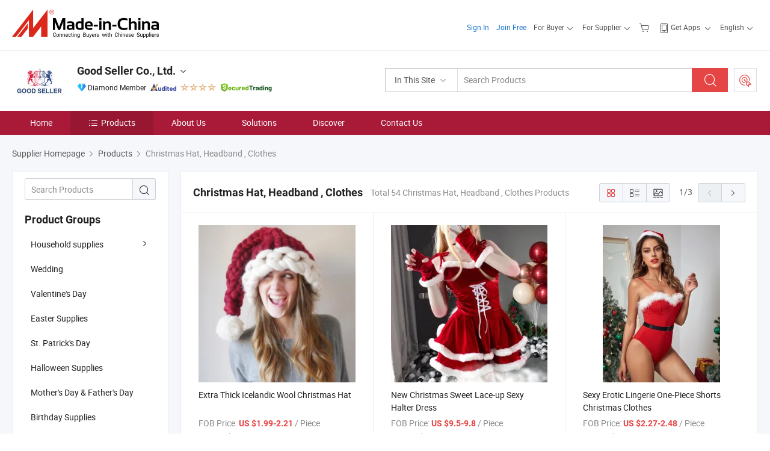

--- FILE ---
content_type: text/html;charset=UTF-8
request_url: https://goodseller-gift.en.made-in-china.com/product-group/poWtwqAHCPUZ/Christmas-Hat-Headband-Clothes-catalog-1.html
body_size: 24110
content:
<!DOCTYPE html>
<html lang="en">
<head>
            <title>Christmas Hat, Headband , Clothes - Good Seller Co., Ltd. - page 1.</title>
        <meta content="text/html; charset=utf-8" http-equiv="Content-Type"/>
    <link rel="dns-prefetch" href="//www.micstatic.com">
    <link rel="dns-prefetch" href="//image.made-in-china.com">
    <link rel="preconnect" href="//www.micstatic.com">
    <link rel="preconnect" href="//image.made-in-china.com">
    <link rel="dns-prefetch" href="//www.made-in-china.com">
    <link rel="preconnect" href="//www.made-in-china.com">
    <link rel="dns-prefetch" href="//pylon.micstatic.com">
    <link rel="dns-prefetch" href="//expo.made-in-china.com">
    <link rel="dns-prefetch" href="//world.made-in-china.com">
    <link rel="dns-prefetch" href="//pic.made-in-china.com">
    <link rel="dns-prefetch" href="//fa.made-in-china.com">
    <meta name="viewport" content="initial-scale=1.0,user-scalable=no,maximum-scale=1,width=device-width">
    <meta name="format-detection" content="telephone=no">
            <meta name="Keywords" content="Christmas Hat, Headband , Clothes, Extra Thick Icelandic Wool Christmas Hat, China Christmas Hat, Headband , Clothes"/>
            <meta name="Description"
              content="China Christmas Hat, Headband , Clothes catalog of Extra Thick Icelandic Wool Christmas Hat, New Christmas Sweet Lace-up Sexy Halter Dress provided by China manufacturer - Good Seller Co., Ltd., page1."/>
            <meta http-equiv="X-UA-Compatible" content="IE=Edge, chrome=1"/>
    <meta name="renderer" content="webkit"/>
            <link rel="canonical" href="https://goodseller-gift.en.made-in-china.com/product-group/poWtwqAHCPUZ/Christmas-Hat-Headband-Clothes-catalog-1.html"/>
            <link rel="next" href="https://goodseller-gift.en.made-in-china.com/product-group/poWtwqAHCPUZ/Christmas-Hat-Headband-Clothes-catalog-2.html"/>
            <link rel="alternate" media="only screen and (max-width:640px)" href="https://m.made-in-china.com/company-goodseller-gift/productlist.html">
    <link type="text/css" rel="stylesheet" href="https://www.micstatic.com/athena/2017/css/global/global_8c4df53f.css" />
    <link rel="stylesheet" type="text/css" href="https://www.micstatic.com/athena/2017/css/pages/product/prodList_7fe51bfe.css" media="all"/>
<!-- Polyfill Code Begin --><script chaset="utf-8" type="text/javascript" src="https://www.micstatic.com/polyfill/polyfill-simplify_eb12d58d.js"></script><!-- Polyfill Code End --></head>
    <body class="theme-01 J-ATF" probe-clarity="false" >
        <div style="position:absolute;top:0;left:0;width:1px;height:1px;overflow:hidden">
        </div>
        <input type="hidden" value="productList">
        <input type="hidden" id="loginUserName" value="goodseller-gift"/>
        <input type="hidden" id="J-is-showroom" value="1"> <div class="pad-header-mark J-header-mark"></div>
<div class="m-header m-search-gray pad-header">
    <div class="grid">
        <div class="m-header-row">
<div class="m-logo-wrap">
                            <a ads-data="st:45" href="//www.made-in-china.com/" title="Manufacturers & Suppliers" class="m-logo"></a>
                </div>
            <div class="m-header-menu pad-header-menu J-menu-wrap">
                <div class="pad-header-menu-top J-menu-close">
                    <i class="ob-icon icon-delete"></i>Menu
                </div>
<input type="hidden" class="J-top-userType" value="">
<div class="fl pad-header-menu-item pad-header-loginInfo J-top-loginInfo J-tab-trigger">
    <div class="pad-header-unlogin J-top-unlogin">
        <div class="m-header-menu-item">
            <a fun-login rel="nofollow" href="https://login.made-in-china.com/sign-in/" ads-data="t:51,c:1,a:2" class="m-header-menu-title link-blue pad-header-sign-btn J-top-signIn J-sign-in ">Sign In</a>
        </div>
                <div class="m-header-menu-item">
            <a fun-join rel="nofollow" href="//membercenter.made-in-china.com/join/" ads-data="t:51,c:1,a:1" class="m-header-menu-title link-blue pad-header-join-btn">Join Free</a>
        </div>
    </div>
    <div faw-module="top_function" class="m-header-menu-item m-header-select pad-header-logged J-top-logged" style="display:none">
        <a ads-data="st:100" rel="nofollow" href="//membercenter.made-in-china.com/member/main/" class="m-header-menu-title m-header-select-title link-blue pad-hide"><span class="J-top-username "></span> <em class="num J-messageTotal"></em></a>
        <span class="m-header-menu-title m-header-select-title pc-hide pad-show pad-acount-txt">My Account<i class="ob-icon icon-down"></i><em class="num J-messageTotal"></em></span>
        <ul class="m-header-option-list J-userFeature ">
            <li class="m-header-option m-header-option-with-num pc-hide pad-show pad-acount-link">
                <a rel="nofollow" href="//membercenter.made-in-china.com/member/main/" class="link-blue"><span class="J-top-username "></span></a>
            </li>
            <li class="m-header-option-gap pc-hide pad-show"></li>
            <li class="m-header-option m-header-option-with-num J-top-inquiry">
                <a rel="nofollow" href="//membercenter.made-in-china.com/message/index.html#inbox" data-unRead="//membercenter.made-in-china.com/message/index.html#inbox..filterType=1">New Message(s) <em class="num J-num">0</em></a>
            </li>
            <li class="m-header-option m-header-option-with-num J-supplier J-top-rfq" style="display:none">
                <a rel="nofollow" href="//membercenter.made-in-china.com/quotationmanage.do?xcase=receivedRfq">Unquoted Sourcing Request(s) <em class="num J-num">0</em></a>
            </li>
            <li class="m-header-option m-header-option-with-num J-buyer J-top-rfq" style="display:none">
                <a rel="nofollow" href="//purchase.made-in-china.com/rfq/quotationCompare" data-unRead="//purchase.made-in-china.com/rfq/quotationCompare?buyerReadFlag=0">New Quote(s) of Sourcing Request <em class="num J-num">0</em></a>
            </li>
                            <li class="m-header-option J-supplier" style="display:none">
                    <a rel="nofollow" href="//membercenter.made-in-china.com/product.do?xcase=list">Manage Products</a>
                </li>
                <li class="m-header-option J-supplier J-top-editor" style="display:none">
                    <a rel="nofollow" href="//editor.made-in-china.com/">Edit My Showroom</a>
                </li>
                        <li class="m-header-option-gap"></li>
            <li class="m-header-option">
                <a fun-exit rel="nofollow" href="https://login.made-in-china.com/logon.do?xcase=doLogout" class="J-top-signOut">Sign Out</a>
            </li>
        </ul>
    </div>
</div>
<script>
        var __IS_USER_LOGED__ =  false ;
</script>                <div class="m-header-menu-gap"></div>
<div class="m-header-menu-item m-header-select pad-header-menu-item J-tab-trigger">
    <span class="m-header-menu-title m-header-select-title">For Buyer<i class="ob-icon icon-down"></i></span>
    <ul class="m-header-option-list m-header-option-list-left m-header-option-cwp pad-header-option-cwp">
        <li class="m-header-option-col">
            <dl>
                <dt class="m-header-option-caption">Search Products &amp; Suppliers</dt>
                <dd class="m-header-option">
                    <a ads-data="t:51,c:1,a:6" href="//www.made-in-china.com/prod/catlist/" target="_blank">Product Directory</a>
                </dd>
                <dd class="m-header-option">
                    <a ads-data="t:51,c:1,a:10" href="//www.made-in-china.com/suppliers-discovery/" target="_blank">Supplier Discovery</a>
                </dd>
                <dd class="m-header-option">
                    <a rel="nofollow" ads-data="t:51,c:1,a:7" href="//purchase.made-in-china.com/trade-service/quotation-request.html?source=1" target="_blank">Post Sourcing Request</a>
                </dd>
            </dl>
            <dl class="m-header-option-gap"></dl>
            <dl>
                <dt class="m-header-option-caption">Sourcing Solutions</dt>
                <dd class="m-header-option">
                    <a rel="nofollow" href="//www.made-in-china.com/industry-channels/" target="_blank">Source from Industry Hubs</a>
                </dd>
                <dd class="m-header-option">
                    <a rel="nofollow" href="//custom.made-in-china.com/" target="_blank">Customize Your Products</a>
                </dd>
                <dd class="m-header-option">
                    <a rel="nofollow" href="https://mei.made-in-china.com/" target="_blank">MEI Awards-Winning Products</a>
                </dd>
                <dd class="m-header-option">
                    <a rel="nofollow" href="https://expo.made-in-china.com/" target="_blank">Smart Expo</a>
                </dd>
            </dl>
            <dl class="m-header-option-gap"></dl>
        </li>
        <li class="m-header-option-col">
            <dl>
                <dt class="m-header-option-caption">Service</dt>
                <dd class="m-header-option">
                    <a rel="nofollow" href="//www.made-in-china.com/help/how-to-source-products-on-made-in-china-com.html" target="_blank">New User Guide</a>
                </dd>
                <dd class="m-header-option">
                    <a rel="nofollow" ads-data="t:64" href="//www.made-in-china.com/product-alert/" target="_blank">Product Alert</a>
                </dd>
                <dd class="m-header-option">
                    <a rel="nofollow" href="//www.made-in-china.com/audited-suppliers/for-buyers/" target="_blank">Supplier Audit Report</a>
                </dd>
                <dd class="m-header-option">
                    <a rel="nofollow" href="//sourcing.made-in-china.com/tradeservice/private-sourcing-meetings.html" target="_blank">Meet Suppliers</a>
                </dd>
                <dd class="m-header-option">
                    <a rel="nofollow" href="//trading.made-in-china.com/hellobuyer" target="_blank">Secured Trading Service</a>
                </dd>
                <dd class="m-header-option">
                    <a rel="nofollow" href="//www.made-in-china.com/aboutus/contact/" target="_blank">Contact Us</a>
                </dd>
            </dl>
                            <dl class="m-header-option-gap"></dl>
                <dl>
                    <dt class="m-header-option-caption">Quick Links</dt>
                    <dd class="m-header-option" name="${userName}">
                        <a rel="nofollow" href="//purchase.made-in-china.com/favorite/product">My Favorites</a>
                    </dd>
                                            <dd class="m-header-option">
                            <a rel="nofollow" href="//www.made-in-china.com/browsing-history/">Recent Visit History</a>
                        </dd>
                                    </dl>
                    </li>
    </ul>
</div>
                <div class="m-header-menu-gap"></div>
<script>
    var __supplierFeatureIsShowCn = false;
    </script><b id="J-supplierFeature-container" class="sf-placeholder"></b>
                <div class="m-header-menu-gap"></div>
                <div class="m-header-menu-item m-header-menu-basket pad-header-menu-item">
<a fun-inbasket rel="nofollow" href="//www.made-in-china.com/inquiry-basket/" title="Inquiry Basket" ads-data="t:51,c:1,a:16,st:41">
	<i class="ob-icon icon-cart"></i>
	<span class="m-header-basket-text">Inquiry Basket</span>
	<em class="num-basket J-top-basketNum"></em>
</a>
</div>
                <div class="m-header-menu-gap"></div>
<div class="m-header-menu-item m-header-menu-app pad-header-menu-item">
            <a class="J-header-app-link m-header-app-title" ads-data="st:26" rel="nofollow" href="//www.made-in-china.com/special/forbuyerapp/"><i class="ob-icon icon-phone"></i>
                            Get Apps
                        <i class="ob-icon icon-down"></i>
        </a>
        <div class="m-header-app-popup">
            <div class="m-header-app-popup-title">Download App!</div>
            <div class="m-header-app-popup-text">Explore App Exclusive Discounts</div>
            <div class="m-header-app-popup-left"></div>
            <div class="m-header-app-popup-right">
                <a class="m-header-app-popup-google" href="//www.made-in-china.com/mobile/forbuyerapp-android?referrer=utm_source%3Dmic%26utm_medium%3Dgoogle_play%26utm_campaign%3D-1"></a>
                <a class="m-header-app-popup-store" href="//www.made-in-china.com/mobile/forbuyerapp-iphone?utm_source=mic&utm_medium=apple_store&utm_campaign=-1"></a>
            </div>
        </div>
    </div>
                <div class="m-header-menu-gap"></div>
<div class="m-header-menu-item m-header-select pad-header-menu-item J-tab-trigger">
    <span class="m-header-menu-title m-header-select-title">English<i class="ob-icon icon-down"></i></span>
    <ul class="m-header-option-list m-header-option-list-left m-header-option-list-lan">
                                                                            <li class="m-header-option"><a rel="nofollow" href="https://es.made-in-china.com/co_goodseller-gift/product_group_s_s_1.html">Español</a></li>
                                                                                    <li class="m-header-option"><a rel="nofollow" href="https://pt.made-in-china.com/co_goodseller-gift/product_group_s_s_1.html">Português</a></li>
                                                                                    <li class="m-header-option"><a rel="nofollow" href="https://fr.made-in-china.com/co_goodseller-gift/product_group_s_s_1.html">Français</a></li>
                                                                                    <li class="m-header-option"><a rel="nofollow" href="https://ru.made-in-china.com/co_goodseller-gift/product_group_s_s_1.html">Русский язык</a></li>
                                                                                    <li class="m-header-option"><a rel="nofollow" href="https://it.made-in-china.com/co_goodseller-gift/product_group_s_s_1.html">Italiano</a></li>
                                                                                    <li class="m-header-option"><a rel="nofollow" href="https://de.made-in-china.com/co_goodseller-gift/product_group_s_s_1.html">Deutsch</a></li>
                                                                                    <li class="m-header-option"><a rel="nofollow" href="https://nl.made-in-china.com/co_goodseller-gift/product_group_s_s_1.html">Nederlands</a></li>
                                                                                    <li class="m-header-option"><a rel="nofollow" href="https://sa.made-in-china.com/co_goodseller-gift/product_group_s_s_1.html">العربية</a></li>
                                                                                    <li class="m-header-option"><a rel="nofollow" href="https://kr.made-in-china.com/co_goodseller-gift/product_group_s_s_1.html">한국어</a></li>
                                                                                    <li class="m-header-option"><a rel="nofollow" href="https://jp.made-in-china.com/co_goodseller-gift/product_group_s_s_1.html">日本語</a></li>
                                                                                    <li class="m-header-option"><a rel="nofollow" href="https://hi.made-in-china.com/co_goodseller-gift/product_group_s_s_1.html">हिन्दी</a></li>
                                                                                    <li class="m-header-option"><a rel="nofollow" href="https://th.made-in-china.com/co_goodseller-gift/product_group_s_s_1.html">ภาษาไทย</a></li>
                                                                                    <li class="m-header-option"><a rel="nofollow" href="https://tr.made-in-china.com/co_goodseller-gift/product_group_s_s_1.html">Türkçe</a></li>
                                                                                    <li class="m-header-option"><a rel="nofollow" href="https://vi.made-in-china.com/co_goodseller-gift/product_group_s_s_1.html">Tiếng Việt</a></li>
                                                                                    <li class="m-header-option"><a rel="nofollow" href="https://id.made-in-china.com/co_goodseller-gift/product_group_s_s_1.html">Bahasa Indonesia</a></li>
                                        </ul>
</div>
            </div>
            <div class="pad-menu-entry pad-show J-menu-entry">
                <i class="micon">&#xe06b;</i> Menu
            </div>
            <span class="pad-menu-verticalLine"></span>
            <div class="pad-search-entry J-search-entry">
                <i class="micon">&#xe040;</i>
            </div>
        </div>
        <div class="m-header-row layout-2-wings m-search-rfq pad-search-bar">
            <div class="layout-body-wrap pad-search-wrap J-pad-search-bar">
                <div class="layout-body pad-search-body">
<div class="m-search-bar layout-2-wings m-search-bar-long-option" id="J-search-new-flag">
    <form faw-form fun-search-form name="searchForm" method="get"
                                                action="//www.made-in-china.com/productdirectory.do?subaction=hunt&style=b&mode=and&code=0&comProvince=nolimit&order=0&isOpenCorrection=1&org=top"
                                                >
        <div class="m-search-input-wrap layout-body-wrap">
            <div class="layout-body J-inputWrap">
                <input faw-form-trace type="text" name="word" value="" class="m-search-input J-m-search-input"
                                                                                            placeholder="Search Products" data-suggest="product"
                                                                   autocomplete="off" x-webkit-speech="x-webkit-speech" />
                            <input type="hidden" name="subaction" value="hunt" />
            <input type="hidden" name="style" value="b" />
            <input type="hidden" name="mode" value="and" />
            <input type="hidden" name="code" value="0" />
            <input type="hidden" name="comProvince" value="nolimit" />
            <input type="hidden" name="order" value="0" />
            <input type="hidden" name="isOpenCorrection" value="1" />
            <input type="hidden" name="org" value="top" />
                <div class="m-search-tips-wrap">
    <div class="m-search-tips-list J-searchHistory">
    </div>
</div>
                <div class="m-search-tips-wrap">
    <div class="m-search-tips-list J-searchSuggest"></div>
</div>
            </div>
        </div>
        <div class="layout-wing-left">
            <div class="m-search-select J-searchType">
                <select faw-form-trace name="searchType" style="display:none;">
                                        <option value="3"  placeholder="Search Products"
                        data-width="120"
                        data-action="/product/keywordSearch">In This Site</option>
                    <option value="0"  placeholder="Search Products"
                        data-width="192"
                        data-action="//www.made-in-china.com/productdirectory.do?subaction=hunt&style=b&mode=and&code=0&comProvince=nolimit&order=0&isOpenCorrection=1&org=top">On Made-in-China.com</option>
                                    </select>
                <div class="m-search-select-title">
                                                                        <span>On Made-in-China.com</span>
                         <i class="ob-icon icon-down"></i>
                                    </div>
                <dl class="m-search-option-list"></dl>
            </div>
        </div>
        <div class="layout-wing-right">
            <div class="m-search-btn-wrap">
                <button type="submit" class="m-search-btn J-m-search-btn"><i class="ob-icon icon-search"></i></button>
            </div>
        </div>
    </form>
    <input type="hidden" class="J-is-supplier-self" value="0" />
    <input type="hidden" class="J-is-offer" value="0" />
            <input type="hidden" id="viewType" name="viewType" value="1"/>
    </div>
                    <div class="pad-search-close J-search-close">
                        <i class="micon">&#xe00c;</i>
                    </div>
                </div>
            </div>
            <div class="layout-wing-right pad-sourcing-request J-pad-rfq-wrap">
                <a fun-rfq href="//purchase.made-in-china.com/trade-service/quotation-request.html?source=1" rel="nofollow" id="headRfqList" class="m-rfq">
    <i class="ob-icon icon-purchase"></i>Post Sourcing Request</a>
            </div>
        </div>
    </div>
</div> 
<div class="sr-comInfo">
	        <div class="sr-layout-wrap">
			                <div class="sr-comInfo-logo">
					<a href="https://goodseller-gift.en.made-in-china.com" title="Good Seller Co., Ltd.">
						<img src="//www.micstatic.com/athena/img/transparent.png" data-original="//image.made-in-china.com/206f0j00tauYcrgWDfbU/Good-Seller-Co-Ltd-.webp" alt="Good Seller Co., Ltd.">
					</a>
                </div>
            <div class="sr-comInfo-r">
                <div class="sr-comInfo-title J-title-comName">
                    <div class="title-txt">
						                            <a href="https://goodseller-gift.en.made-in-china.com" >Good Seller Co., Ltd.</a>
                                                                        <i class="ob-icon icon-down"></i>
                    </div>
					 <div class="sr-comInfo-details J-comInfo-details">
                        <div class="details-cnt">
                            <div class="cf">
                                    <div class="detail-col col-1">
                                        <div class="detail-address">
                                            <i class="ob-icon icon-coordinate"></i>
                                            Zhejiang, China
                                        </div>
										                                            <div class="detail-address-map showLocation">
                                                <div class="showLocation-content" style="display:block;">
                                                    <div class="showLocation-map"></div>
                                                    <div class="showLocation-arrow showLocation-arrow-top"></div>
                                                    <div class="showLocation-mark animate-start showLocation-Zhejiang"></div>
                                                </div>
                                            </div>
										                                    </div>
                                    <div class="detail-col col-2">
                                        <div class="detail-infos">
                                                                                                                                                                                                                                                                                                                                                                                            <div class="info-item">
                                                        <div class="info-label">
                                                              <i class="ob-icon icon-yes2"></i>Business Type:
                                                        </div>
                                                        <div class="info-fields">
                                                                                                                                                                                                                                                                                                                                    Trading Company
                                                                                                                                                                                                                                                        </div>
                                                    </div>
                                                                                                                                                                                                            <div class="info-item">
                                                        <div class="info-label">
                                                            Main Products:
                                                        </div>
                                                        <div class="info-fields">
                                                                                                                                                                                                                                                                                                                                                                                                                                                                                                                                                                                                                                                                                                                                            <a href="javascript:void(0)" rel="nofollow" class="J-searchProdsByKeyWord"
                                                                                       cz-value="Christmas Decoration">Christmas Decoration</a>
                                                                                                                                                                                                                                                                                                                                                                                                ,
                                                                                                                                                                                                                                                                                                                                                                                                        <a href="javascript:void(0)" rel="nofollow" class="J-searchProdsByKeyWord"
                                                                                       cz-value="Christmas Tree">Christmas Tree</a>
                                                                                                                                                                                                                                                                                                                                                                                                ,
                                                                                                                                                                                                                                                                                                                                                                                                        <a href="javascript:void(0)" rel="nofollow" class="J-searchProdsByKeyWord"
                                                                                       cz-value="Christmas Gift">Christmas Gift</a>
                                                                                                                                                                                                                                                                                                                                                                                                ,
                                                                                                                                                                                                                                                                                                                                                                                                        <a href="javascript:void(0)" rel="nofollow" class="J-searchProdsByKeyWord"
                                                                                       cz-value="Party Decoration">Party Decoration</a>
                                                                                                                                                                                                                                                                                                                                                                                                ,
                                                                                                                                                                                                                                                                                                                                                                                                        <a href="javascript:void(0)" rel="nofollow" class="J-searchProdsByKeyWord"
                                                                                       cz-value="Promotional Product">Promotional ...</a>
                                                                                                                                                                                                                                                                                                            <form id="searchProdsByKeyword" name="searchInKeywordList" method="get" action="/product/keywordSearch">
    <input type="hidden" id="keyWord4Search" name="searchKeyword" value="" />
    <input type="hidden" id="viewType" name="viewType" value="0" /> 
</form>
                                                                                                                                                                                                                                                        </div>
                                                    </div>
                                                                                                                                                                                                            <div class="info-item">
                                                        <div class="info-label">
                                                              <i class="ob-icon icon-yes2"></i>Year of Establishment:
                                                        </div>
                                                        <div class="info-fields">
                                                                                                                                                                                                                                                                                                                                    2013-03-21
                                                                                                                                                                                                                                                        </div>
                                                    </div>
                                                                                                                                                                                                            <div class="info-item">
                                                        <div class="info-label">
                                                              <i class="ob-icon icon-yes2"></i>Number of Employees:
                                                        </div>
                                                        <div class="info-fields">
                                                                                                                                                                                                                                                                                                                                    70
                                                                                                                                                                                                                                                        </div>
                                                    </div>
                                                                                                                                                                                                            <div class="info-item">
                                                        <div class="info-label">
                                                            Address:
                                                        </div>
                                                        <div class="info-fields">
                                                                                                                                                                                                                                                                                                                                    B12f, Mu Group, No. 399 Shangbo Road, Yiwu, Jinhua, Zhejiang, China
                                                                                                                                                                                                                                                        </div>
                                                    </div>
                                                                                                                                    </div>
                                    </div>
																		                                        <div class="detail-col col-1">
                                            <div class="detail-infos">
																									<div class="info-item">
																													<i class="ob-icon icon-yes2"></i>OEM/ODM Service
														                                                    </div>
																									<div class="info-item">
																													<i class="ob-icon icon-yes2"></i>Sample Available
														                                                    </div>
																									<div class="info-item">
																																																											  <a href="https://www.made-in-china.com/BookFactoryTour/BZHteiIDnRlV" target="_blank" rel="nofollow"><i class="ob-icon icon-shop"></i>Visit My Factory</a>
															                                                                                                            </div>
																									<div class="info-item">
														                                                            <i class="ob-icon" style="width:16px; height: 16px; background:url('https://www.micstatic.com/common/img/logo/icon-deal.png?_v=1766052479577') no-repeat;background-size: contain; top: 2px;"></i> Secured Trading Service
                                                                                                            </div>
												                                                                                                    <div class="review-scores review-scores-new">
                                                        <div class="score-item score-item-rating"><div class="rating-score-title">Rating: </div><span><a target="_self" href="https://goodseller-gift.en.made-in-china.com/company-review/">5.0/5</a></span></div>
                                                    </div>
                                                                                                <div class="average-response-time J-response-time" style="display: none" data-tradeGmvEtcShowFlag="true">
                                                    <span class="response-time-title">Average Response Time:</span><div class="response-time-data J-response-time-data"></div>
                                                </div>
                                                                                            </div>
                                        </div>
									                                </div>
																											<p class="detail-intro">Christmas Decoration, Christmas Tree, Christmas Gift manufacturer / supplier in China, offering Comfortable Soft Autumn Winter Lamb Coral Fleece Polyester Fiber Thicken Office Sofa Afternoon Nap Beddings Blanket, Fine Silver Four Leaf Clover Fashionable Jewelry Decoration Ornament Graceful Exquisite Present Gift Bracelet, Natural Fashionable Simple Pearl Jewelry Handmade Decoration Ornament Graceful Exquisite Present Gift Bracelet and so on.</p>
																	                            </div>
                            <div class="details-footer">
                                <a target="_blank" href="https://www.made-in-china.com/sendInquiry/shrom_BZHteiIDnRlV_BZHteiIDnRlV.html?plant=en&from=shrom&type=cs&style=2&page=p_list" class="option-item" rel="nofollow">
                                    Send Inquiry </a>
                                <b class="tm3_chat_status" lan="en" tmlan="en" dataId="BZHteiIDnRlV_BZHteiIDnRlV_3" inquiry="https://www.made-in-china.com/sendInquiry/shrom_BZHteiIDnRlV_BZHteiIDnRlV.html?plant=en&from=shrom&type=cs&style=2&page=p_list" processor="chat" cid="BZHteiIDnRlV" style="display:none"></b>
                            </div>
                        </div>
                </div>
				<div class="sr-comInfo-sign">
					                        <div class="sign-item" id="member-since">
                                                                                                <i class="item-icon icon-diamond"></i> <span class="sign-item-text">Diamond Member</span>
                                                                                        <div class="J-member-since-tooltip" style="display: none">
                                                                    <i class="item-icon icon-diamond"></i>Diamond Member <span class="txt-year">Since 2010</span>
                                                                                                    <div>Suppliers with verified business licenses</div>
                            </div>
                        </div>
					                        <div class="sign-item as-logo-new J-tooltip-ele" data-title="Audited by an independent third-party inspection agency" data-placement="top">
                            <img src="https://www.micstatic.com/common/img/icon-new/as_32.png?_v=1766052479577" alt="Audited Supplier">
                                                            <span class="sign-item-text txt-as">Audited Supplier</span>
                                                    </div>
					                                            <span class="sign-item icon-star J-tooltip-ele" data-title="Supplier Capability Index: out of 5 stars" data-placement="top">
                                                                                                <img src="https://www.micstatic.com/common/img/icon-new/star-light.png?_v=1766052479577" alt="">
                                                                    <img src="https://www.micstatic.com/common/img/icon-new/star-light.png?_v=1766052479577" alt="">
                                                                    <img src="https://www.micstatic.com/common/img/icon-new/star-light.png?_v=1766052479577" alt="">
                                                                    <img src="https://www.micstatic.com/common/img/icon-new/star-light.png?_v=1766052479577" alt="">
                                                                                    </span>
                                                                <div class="sign-item J-tooltip-ele" data-title="Enjoy trading protection from Made-in-China.com">
                            <img src="https://www.micstatic.com/common/img/icon-new/trade-long.png?_v=1766052479577" alt="Secured Trading Service" />
                        </div>
                                    </div>
            </div>
        </div>
	</div> <div class="sr-nav-wrap">
	<div class="sr-nav J-nav-fix">
        <div class="sr-layout-wrap" faw-module="Navigation_Bar" faw-exposure>
            <ul class="sr-nav-main">
    			    				    					<li class="sr-nav-item ">
                            <a href="https://goodseller-gift.en.made-in-china.com" class="sr-nav-title " ads-data="">
																Home </a>
                        </li>
    				    			    				    					<li class="sr-nav-item selected ">
                            <a href="https://goodseller-gift.en.made-in-china.com/product-list-1.html" class="sr-nav-title" ads-data="">
                                <i class="ob-icon icon-category"></i>Products </a>
                            <div class="sr-nav-sub cf">
    																										<div class="sr-nav-sub-li">
											<a href="https://goodseller-gift.en.made-in-china.com/product-group/zoJTculDaHUO/Household-supplies-catalog-1.html" class="sr-nav-sub-title "
												 style="display: " ads-data="">
																								Household supplies
																									<i class="ob-icon icon-right"></i>
											</a>
																							<div class="sr-nav-ssub-list">
																											<a href="https://goodseller-gift.en.made-in-china.com/product-group/dMaArmxumlUR/Home-textiles-1.html"
															 class="sr-nav-sub-title sr-nav-ssub-title">Home textiles</a>
																																									<a href="https://goodseller-gift.en.made-in-china.com/product-group/hMfTpCnJTDYR/halloween-decroations-1.html"
															 class="sr-nav-sub-title sr-nav-ssub-title">halloween decroations</a>
																																									<a href="https://goodseller-gift.en.made-in-china.com/product-group/oetTRnxljHYr/Others-Household-supplies-1.html"
															 class="sr-nav-sub-title sr-nav-ssub-title">Others Household supplies</a>
																																							</div>
										</div>
    																										<div class="sr-nav-sub-li">
											<a href="https://goodseller-gift.en.made-in-china.com/product-group/BeNtYulyAPrK/Wedding-catalog-1.html" class="sr-nav-sub-title "
												 style="display: " ads-data="">
																								Wedding
											</a>
										</div>
    																										<div class="sr-nav-sub-li">
											<a href="https://goodseller-gift.en.made-in-china.com/product-group/YecTngVyOPpD/Valentine-s-Day-catalog-1.html" class="sr-nav-sub-title "
												 style="display: " ads-data="">
																								Valentine's Day
											</a>
										</div>
    																										<div class="sr-nav-sub-li">
											<a href="https://goodseller-gift.en.made-in-china.com/product-group/NeVaItPHauRl/Easter-Supplies-catalog-1.html" class="sr-nav-sub-title "
												 style="display: " ads-data="">
																								Easter Supplies 
											</a>
										</div>
    																										<div class="sr-nav-sub-li">
											<a href="https://goodseller-gift.en.made-in-china.com/product-group/heqfODMBfgWa/St-Patrick-s-Day-catalog-1.html" class="sr-nav-sub-title "
												 style="display: " ads-data="">
																								St. Patrick's Day
											</a>
										</div>
    																										<div class="sr-nav-sub-li">
											<a href="https://goodseller-gift.en.made-in-china.com/product-group/DMWArTIHqzUi/Halloween-Supplies-catalog-1.html" class="sr-nav-sub-title "
												 style="display: " ads-data="">
																								Halloween Supplies 
											</a>
										</div>
    																										<div class="sr-nav-sub-li">
											<a href="https://goodseller-gift.en.made-in-china.com/product-group/PqvtxBkuvzYJ/Mother-s-Day-Father-s-Day-catalog-1.html" class="sr-nav-sub-title "
												 style="display: " ads-data="">
																								Mother's Day &amp; Father's Day
											</a>
										</div>
    																										<div class="sr-nav-sub-li">
											<a href="https://goodseller-gift.en.made-in-china.com/product-group/EosGIkVMJuRQ/Birthday-Supplies-catalog-1.html" class="sr-nav-sub-title "
												 style="display: " ads-data="">
																								Birthday Supplies
											</a>
										</div>
    																										<div class="sr-nav-sub-li">
											<a href="https://goodseller-gift.en.made-in-china.com/product-group/dbtGUNLHZioW/Home-decoration-catalog-1.html" class="sr-nav-sub-title "
												 style="display: " ads-data="">
																								Home decoration
											</a>
										</div>
    																										<div class="sr-nav-sub-li">
											<a href="https://goodseller-gift.en.made-in-china.com/product-group/YbkapXfMVzRQ/Christmas-Decoration-catalog-1.html" class="sr-nav-sub-title "
												 style="display: " ads-data="">
																								Christmas Decoration
																									<i class="ob-icon icon-right"></i>
											</a>
																							<div class="sr-nav-ssub-list">
																											<a href="https://goodseller-gift.en.made-in-china.com/product-group/iMkAEcIlVPRG/Candle-1.html"
															 class="sr-nav-sub-title sr-nav-ssub-title">Candle</a>
																																									<a href="https://goodseller-gift.en.made-in-china.com/product-group/zeWTHKlYvLRn/Stickers-1.html"
															 class="sr-nav-sub-title sr-nav-ssub-title"> Stickers</a>
																																									<a href="https://goodseller-gift.en.made-in-china.com/product-group/UoWtbTgKvuYA/Balloon-1.html"
															 class="sr-nav-sub-title sr-nav-ssub-title">Balloon</a>
																																									<a href="https://goodseller-gift.en.made-in-china.com/product-group/YbWTePzVvuUA/Others-Christmas-Decoration-1.html"
															 class="sr-nav-sub-title sr-nav-ssub-title">Others Christmas Decoration</a>
																																							</div>
										</div>
    																										<div class="sr-nav-sub-li">
											<a href="https://goodseller-gift.en.made-in-china.com/product-list-1.html" class="sr-nav-sub-title "
												 style="display: " ads-data="">
																								All Groups
											</a>
										</div>
    																										<div class="sr-nav-sub-li">
											<a href="/Product-Catalogs/" class="sr-nav-sub-title "
												 style="display: " ads-data="">
																									<i class="ob-icon icon-pdf"></i>
																								Product Catalogs
											</a>
										</div>
    																										<div class="sr-nav-sub-li">
											<a href="https://goodseller-gift.en.made-in-china.com/featured-list/online-trading-products.html" class="sr-nav-sub-title nowrap"
												 style="display: " ads-data="">
																								Secured Trading Service
																									<span class="flag-new">New</span>
											</a>
										</div>
    							                            </div>
                        </li>
    				    			    				    					<li class="sr-nav-item ">
                            <a href="https://goodseller-gift.en.made-in-china.com/company-Good-Seller-Co-Ltd-.html" class="sr-nav-title " ads-data="">
																About Us </a>
                        </li>
    				    			    				    					<li class="sr-nav-item ">
                            <a href="https://goodseller-gift.en.made-in-china.com/Solutions/" class="sr-nav-title " ads-data="">
																Solutions </a>
                        </li>
    				    			    				    					<li class="sr-nav-item ">
                            <a href="https://goodseller-gift.en.made-in-china.com/Discover.html" class="sr-nav-title sr-nav-discover" ads-data="">
																	<span class="sr-nav-liveFlag" style="display: none;">Live</span>
																Discover </a>
                        </li>
    				    			    				    					<li class="sr-nav-item ">
                            <a href="https://goodseller-gift.en.made-in-china.com/contact-info.html" class="sr-nav-title " ads-data="">
																Contact Us </a>
                        </li>
    				    			            </ul>
        </div>
	</div>
 </div>
		        <div class="sr-container J-layout ">
    <div class="J-slidePre-wrapper sr-slidePre-wrapper">
    <div class="slidePre-bg"></div>
    <div class="slidePre-container">
        <div class="slidePre-main">
            <div class="J-slidePre-loading slidePre-loading"></div>
            <div class="slidePre-close J-slidePre-close"><i class="ob-icon icon-delete"></i></div>
            <div class="J-slidePre-content slidePre-content"></div>
        </div>
    </div>
</div>
<script type="text/template" id="J-slideShow">
                <div class="slidePre-slide">
                                        <div class="swiper-container J-slidePre-container">
                                                <div class="swiper-wrapper">
                                                        {{ util.each(dataList, function(item,j){ }}
                            <div class="swiper-slide">
                                <div class="slidePre-image">
                                    {{ if(item.springSalesTagInfo && item.springSalesTagInfo.showLiveTag){ }}
                                    <span class="live-flag"><i></i>Live</span>
                                    {{ } }}
                                    {{ if(item.firstPic550Url){ }}
                                    <a href="{{-item.prodUrl}}" rel="nofollow" title="{{-item.productName}}"><img src="{{-item.firstPic550Url}}" alt="{{-item.productName}}"></a>
                                    {{ }else{ }}
                                    <a href="{{-item.prodUrl}}" rel="nofollow" title="{{-item.productName}}"><img src="https://www.micstatic.com/athena/2017/img/no-photo-300.png?_v=1766052479577" alt="{{-item.productName}}"></a>
                                    {{ } }}
                                </div>
                                <div class="slidePre-product">
                                    <div class="slidePre-product-title sr-proMainInfo-baseInfo-name">
                                        {{ if(item.springSalesTagInfo && item.springSalesTagInfo.showSpringSalesTag) { }}
                                        <div class="special-flag-img"></div>
                                        {{ } }}
                                        {{ if(item.showDealsTag) { }}
                                                                                <a class="deal-activity-flag-img"></a>
                                        {{ } }}
                                        <a href="{{-item.prodUrl}}" title="{{-item.productName}}">{{-item.productName}}</a>
                                        {{ if(item.meiAwards && item.meiAwards.length > 0){ }}
                                            <div class="mei-tag">
                                                <div class="mei-tip-box">
                                                    {{ util.each(item.meiAwards, function(meiAward){ }}

                                                        {{ if(meiAward.awardYear == 2024) { }}
                                                             <div class="mei-award award-{{-meiAward.prodAwardType}}" title="High quality and innovative product selected by famous inspection authorities and industry experts.">
                                                                {{-meiAward.prodAwardDateAndName}}
                                                             </div>
                                                        {{ }else { }}
                                                            <div class="{{-meiAward.awardClass}}" title="High quality and innovative product selected by famous inspection authorities and industry experts.">
                                                                {{-meiAward.prodAwardDateAndName}}
                                                            </div>
                                                        {{ } }}
                                                    {{ }) }}
                                                </div>
                                            </div>
                                        {{ } }}
                                    </div>

                                    {{ if(item.springSalesTagInfo) { }}
                                    <div class="special-flag">
                                        {{ if(item.springSalesTagInfo.showSpecialDiscountTag) { }}
                                        <span class="special-flag-item red">
                                            <i class="ob-icon icon-sale"></i>Special Discount                                            <div class="tip arrow-bottom tip-discount">
                                                 <div class="tip-con">
                                                     <p class="tip-para">Enjoy big discounts</p>
                                                 </div>
                                                 <span class="arrow arrow-out">
                                                     <span class="arrow arrow-in"></span>
                                                 </span>
                                             </div>
                                        </span>
                                        {{ } }}
                                        {{ if(item.springSalesTagInfo.showFreeSampleTag) { }}
                                        <span class="special-flag-item red">
                                            <i class="ob-icon icon-truck"></i>Free Sample                                            <div class="tip arrow-bottom tip-free">
                                                 <div class="tip-con">
                                                     <p class="tip-para">Support free samples</p>
                                                 </div>
                                                 <span class="arrow arrow-out">
                                                     <span class="arrow arrow-in"></span>
                                                 </span>
                                            </div>
                                        </span>
                                        {{ } }}
                                        {{ if(item.springSalesTagInfo.showRapidDispatchTag) { }}
                                        <span class="special-flag-item red">
                                            <i class="ob-icon icon-history"></i>Rapid Dispatch                                            <div class="tip arrow-bottom tip-rapid">
                                                 <div class="tip-con">
                                                     <p class="tip-para">Send out within 15 days</p>
                                                 </div>
                                                 <span class="arrow arrow-out">
                                                     <span class="arrow arrow-in"></span>
                                                 </span>
                                            </div>
                                        </span>
                                        {{ } }}
                                        {{ if(item.springSalesTagInfo.showSoldThousandTag) { }}
                                        <span class="special-flag-item orange">
                                            <i class="ob-icon icon-fire"></i>Sold 10000+                                            <div class="tip arrow-bottom tip-hot">
                                                 <div class="tip-con">
                                                     <p class="tip-para">Hot and trending products</p>
                                                 </div>
                                                 <span class="arrow arrow-out">
                                                     <span class="arrow arrow-in"></span>
                                                 </span>
                                            </div>
                                        </span>
                                        {{ } }}
                                        {{ if(item.springSalesTagInfo.showInstantOrderTag) { }}
                                        <span class="special-flag-item green">
                                            <i class="ob-icon icon-cart-success"></i>Instant Order                                            <div class="tip arrow-bottom tip-instant">
                                                 <div class="tip-con">
                                                     <p class="tip-para">Support online ordering service</p>
                                                 </div>
                                                 <span class="arrow arrow-out">
                                                     <span class="arrow arrow-in"></span>
                                                 </span>
                                            </div>
                                        </span>
                                        {{ } }}
                                        {{ if(item.springSalesTagInfo.showReliableSupplierTag) { }}
                                            <span class="special-flag-item blue">
                                                <i class="ob-icon icon-verification-supplier"></i>Reliable Supplier                                            </span>
                                        {{ } }}
                                        {{ if(item.springSalesTagInfo.showExpoTag) { }}
                                            <span class="special-flag-item azure">
                                                <i class="ob-icon icon-earth"></i>Online Expo                                            </span>
                                        {{ } }}
                                    </div>
                                    {{ } }}

                                    {{ if(item.showDealsTag) { }}
                                                                        <div class="deal-activity-simple-flag">
                                        <span class="deal-activity-flag-item red">
                                            <a class="deal-activity-flag-coupons"><i class="ob-icon icon-coupon"></i>Coupons Available</a>
                                            <div class="tip arrow-top tip-coupons">
                                                 <div class="tip-con">
                                                     <div class="tip-text">Redeem your coupons on the product page</div>
                                                 </div>
                                                 <span class="arrow arrow-out">
                                                     <span class="arrow arrow-in"></span>
                                                 </span>
                                            </div>
                                        </span>
                                        {{ if(item.showDirectSale) { }}
                                        <span class="deal-activity-flag-item purple">
                                            <a class="deal-activity-flag-picked"><i class="ob-icon icon-product-main"></i>Selected Trading Products</a>
                                            <div class="tip arrow-top tip-picked">
                                                 <div class="tip-con">
                                                     <div class="tip-text">Safe payment with TOP suppliers</div>
                                                 </div>
                                                 <span class="arrow arrow-out">
                                                     <span class="arrow arrow-in"></span>
                                                 </span>
                                            </div>
                                        </span>
                                        {{ } }}
                                    </div>
                                    {{ } }}

                                    <div class="slidePre-product-info">
                                        <div class="slide-product-label">Min. Order / Reference FOB Price</div>
                                        <div class="slidePre-product-row cf">
                                            <div class="slidePre-product-col1" title="{{-item.minOrder}}">{{-item.minOrder}}</div>
                                            <div class="slidePre-product-col2 slidePre-product-price" title="{{-item.unitPrice}}">{{-item.unitPrice}}</div>
                                        </div>
                                    </div>
                                    {{ if(item.mainProps){ }}
                                    {{ util.each(Object.keys(item.mainProps), function(prop, i){ }}
                                    <div class="slidePre-product-row cf">
                                        <div class="slidePre-product-col1">{{-prop}}</div>
                                        {{ if(prop == "Port" && item.prodPortProvinceKey){ }}
                                        <div class="slidePre-product-col2 showLocation-dynamic">
                                            <span class=" ">{{-item.mainProps[prop]}} <i class="ob-icon icon-coordinate"></i>
                                            </span>
                                            <div class="showLocation-content">
                                                <div class="showLocation-map"></div>
                                                <div class="showLocation-arrow showLocation-arrow-top"></div>
                                                <div class="showLocation-mark showLocation-{{-item.prodPortProvinceKey}}"></div>
                                            </div>
                                        </div>
                                        {{ }else { }}
                                        <div class="slidePre-product-col2" title="{{-item.mainProps[prop]}}">{{-item.mainProps[prop]}}</div>
                                        {{ } }}
                                    </div>
                                    {{ }) }}
                                    {{ } }}
                                    {{ util.each(item.appendProps, function(item, i){ }}
                                    <div class="slidePre-product-row cf">
                                        <div class="slidePre-product-col1">{{-item.key}}</div>
                                        <div class="slidePre-product-col2" title="{{-item.value}}">{{-item.value}}</div>
                                    </div>
                                    {{ }) }}
                                    <div class="slidePre-product-btn cf">
                                        {{ if(!item.showStartOrder){ }}
                                            <a fun-inquiry-supplier class="btn btn-main" rel="nofollow" href="{{-contactUrl[j]}}" target="_blank">Send Inquiry</a>
                                        {{ }else { }}
                                            <a class="btn btn-main-light half" rel="nofollow" href="{{-contactUrl[j]}}" target="_blank">Send Inquiry</a>
                                            <a class="btn btn-main half J-link-order-trade-from" target="_blank" href="//membercenter.made-in-china.com/newtrade/order/page/buyer-start-order.html?from=7&prodId={{=item.entryProdId}}" rel="nofollow">Start Order</a>
                                        {{ } }}
                                    </div>
                                    <div class="slidePre-product-row">
                                        {{ if(requestUrl[j]){ }}
                                            <div class="act-item">
                                                <a class="half" href="{{-requestUrl[j]}}" target="_blank" rel="nofollow"><i class="ob-icon icon-product"></i> Request Sample</a>
                                            </div>
                                        {{ } }}
                                        {{ if(customUrl[j]){ }}
                                            <div class="act-item">
                                                <a class="half" href="{{-customUrl[j]}}" target="_blank" rel="nofollow"><i class="ob-icon icon-fill"></i> Customized Request</a>
                                            </div>
                                        {{ } }}
                                    </div>
                                </div>
                            </div>
                            {{ }) }}
                        </div>
                    </div>
                </div>
                <div class="slidePre-footer">
                    <span class="J-slidePre-prev slidePre-prev"></span>
                    <span class="J-slidePre-autoplay"><i class="ob-icon icon-pause"></i></span>
                    <span class="J-slidePre-next slidePre-next"></span>
                </div>
</script>    <div class="sr-layout-wrap sr-layout-resp">
        <div class="sr-crumb" itemscope itemtype="https://schema.org/BreadcrumbList">
	<span itemprop="itemListElement" itemscope itemtype="https://schema.org/ListItem">
        <a itemprop="item" href="https://goodseller-gift.en.made-in-china.com">
            <span itemprop="name">Supplier Homepage</span>
        </a>
        <meta itemprop="position" content="1">
    </span>
    		<i class="ob-icon icon-right"></i>
	    <span itemprop="itemListElement" itemscope itemtype="https://schema.org/ListItem">
	        <a itemprop="item" href="/product-list-1.html">
	            <span itemprop="name">
											Products	</span>
	        </a>
	        <meta itemprop="position" content="2">
	    </span>
		            <i class="ob-icon icon-right"></i>
			                Christmas Hat, Headband , Clothes
    </div>
        <div class="sr-layout-nav prodlist-page-nav J-prodlist-page-nav">
    <div class="J-prod-menu-bg prod-menu-bg"></div>
    <div class="sr-layout-block prod-menu">
                    <div class="sr-layout-subblock sr-side-searchBar">
                <form id="searchInKeywordList" class="sr-side-searchBar-wrap obelisk-form" name="searchInKeywordList" method="get" action="/product/keywordSearch">
    <input class="input-text sr-side-searchBar-input" type="text" name="searchKeyword" id="keyWord" placeholder="Search Products" value=""/>
            <input type="hidden" id="viewType" name="viewType" value="1"/>
        <button class="sr-side-searchBar-button" id="SearchForm" type="submit" >
        <i class="ob-icon icon-search"></i>
    </button>
        </form>
</div>
        	    <div class="sr-layout-subblock sr-side-proGroup" faw-module="Prod_group_filter" faw-exposure>
		    	            <div class="sr-txt-title">
                <h2 class="sr-txt-h2">Product Groups</h2>
            </div>
			                <ul class="sr-side-proGroup-list">
    				    					                            <li class="sr-side-proGroup-rightSpace ">
                                <a ref="nofollow" href="https://goodseller-gift.en.made-in-china.com/product-group/zoJTculDaHUO/Household-supplies-catalog-1.html" title="Household supplies" ads-data="">Household supplies<i class="ob-icon icon-right J-showSubList"></i></a>
                                <ol class="sr-side-proGroup-sublist">
    								        		                      <li >
                                          <a ref="nofollow" href="https://goodseller-gift.en.made-in-china.com/product-group/dMaArmxumlUR/Home-textiles-1.html" title="Home textiles" ads-data="">Home textiles</a>
                                      </li>
        		                            		                      <li >
                                          <a ref="nofollow" href="https://goodseller-gift.en.made-in-china.com/product-group/hMfTpCnJTDYR/halloween-decroations-1.html" title="halloween decroations" ads-data="">halloween decroations</a>
                                      </li>
        		                            		                      <li >
                                          <a ref="nofollow" href="https://goodseller-gift.en.made-in-china.com/product-group/oetTRnxljHYr/Others-Household-supplies-1.html" title="Others Household supplies" ads-data="">Others Household supplies</a>
                                      </li>
        		                                                    </ol>
                            </li>
    					    				    					    						<li >
                                <a ref="nofollow" href="https://goodseller-gift.en.made-in-china.com/product-group/BeNtYulyAPrK/Wedding-catalog-1.html" title="Wedding" ads-data="">Wedding</a>
                            </li>
    					    				    					    						<li >
                                <a ref="nofollow" href="https://goodseller-gift.en.made-in-china.com/product-group/YecTngVyOPpD/Valentine-s-Day-catalog-1.html" title="Valentine's Day" ads-data="">Valentine's Day</a>
                            </li>
    					    				    					    						<li >
                                <a ref="nofollow" href="https://goodseller-gift.en.made-in-china.com/product-group/NeVaItPHauRl/Easter-Supplies-catalog-1.html" title="Easter Supplies " ads-data="">Easter Supplies </a>
                            </li>
    					    				    					    						<li >
                                <a ref="nofollow" href="https://goodseller-gift.en.made-in-china.com/product-group/heqfODMBfgWa/St-Patrick-s-Day-catalog-1.html" title="St. Patrick's Day" ads-data="">St. Patrick's Day</a>
                            </li>
    					    				    					    						<li >
                                <a ref="nofollow" href="https://goodseller-gift.en.made-in-china.com/product-group/DMWArTIHqzUi/Halloween-Supplies-catalog-1.html" title="Halloween Supplies " ads-data="">Halloween Supplies </a>
                            </li>
    					    				    					    						<li >
                                <a ref="nofollow" href="https://goodseller-gift.en.made-in-china.com/product-group/PqvtxBkuvzYJ/Mother-s-Day-Father-s-Day-catalog-1.html" title="Mother's Day &amp; Father's Day" ads-data="">Mother's Day &amp; Father's Day</a>
                            </li>
    					    				    					    						<li >
                                <a ref="nofollow" href="https://goodseller-gift.en.made-in-china.com/product-group/EosGIkVMJuRQ/Birthday-Supplies-catalog-1.html" title="Birthday Supplies" ads-data="">Birthday Supplies</a>
                            </li>
    					    				    					    						<li >
                                <a ref="nofollow" href="https://goodseller-gift.en.made-in-china.com/product-group/dbtGUNLHZioW/Home-decoration-catalog-1.html" title="Home decoration" ads-data="">Home decoration</a>
                            </li>
    					    				    					                            <li class="sr-side-proGroup-rightSpace ">
                                <a ref="nofollow" href="https://goodseller-gift.en.made-in-china.com/product-group/YbkapXfMVzRQ/Christmas-Decoration-catalog-1.html" title="Christmas Decoration" ads-data="">Christmas Decoration<i class="ob-icon icon-right J-showSubList"></i></a>
                                <ol class="sr-side-proGroup-sublist">
    								        		                      <li >
                                          <a ref="nofollow" href="https://goodseller-gift.en.made-in-china.com/product-group/iMkAEcIlVPRG/Candle-1.html" title="Candle" ads-data="">Candle</a>
                                      </li>
        		                            		                      <li >
                                          <a ref="nofollow" href="https://goodseller-gift.en.made-in-china.com/product-group/zeWTHKlYvLRn/Stickers-1.html" title=" Stickers" ads-data=""> Stickers</a>
                                      </li>
        		                            		                      <li >
                                          <a ref="nofollow" href="https://goodseller-gift.en.made-in-china.com/product-group/UoWtbTgKvuYA/Balloon-1.html" title="Balloon" ads-data="">Balloon</a>
                                      </li>
        		                            		                      <li >
                                          <a ref="nofollow" href="https://goodseller-gift.en.made-in-china.com/product-group/YbWTePzVvuUA/Others-Christmas-Decoration-1.html" title="Others Christmas Decoration" ads-data="">Others Christmas Decoration</a>
                                      </li>
        		                                                    </ol>
                            </li>
    					    				    					                            <li class="sr-side-proGroup-rightSpace ">
                                <a ref="nofollow" href="https://goodseller-gift.en.made-in-china.com/product-group/ebhGvZQKrLUs/Christmas-Tree-Ball-catalog-1.html" title="Christmas Tree &amp; Ball" ads-data="">Christmas Tree &amp; Ball<i class="ob-icon icon-right J-showSubList"></i></a>
                                <ol class="sr-side-proGroup-sublist">
    								        		                      <li >
                                          <a ref="nofollow" href="https://goodseller-gift.en.made-in-china.com/product-group/aoNAQnzPRuYW/Christmas-Tree-1.html" title="Christmas Tree" ads-data="">Christmas Tree</a>
                                      </li>
        		                            		                      <li >
                                          <a ref="nofollow" href="https://goodseller-gift.en.made-in-china.com/product-group/nbNAQqgZgPrc/Christmas-Ball-1.html" title="Christmas Ball" ads-data="">Christmas Ball</a>
                                      </li>
        		                            		                      <li >
                                          <a ref="nofollow" href="https://goodseller-gift.en.made-in-china.com/product-group/mMsAEjgVazph/Others-Christmas-Tree-Ball-1.html" title="Others Christmas Tree &amp; Ball" ads-data="">Others Christmas Tree &amp; Ball</a>
                                      </li>
        		                                                    </ol>
                            </li>
    					    				    					    						<li >
                                <a ref="nofollow" href="https://goodseller-gift.en.made-in-china.com/product-group/SekaBAExJuYj/Christmas-Light-catalog-1.html" title="Christmas Light" ads-data="">Christmas Light</a>
                            </li>
    					    				    					    						<li >
                                <a ref="nofollow" href="https://goodseller-gift.en.made-in-china.com/product-group/hoWauVEragpw/Christmas-Wreath-Garland-Deco-Tree-catalog-1.html" title="Christmas Wreath, Garland, Deco Tree" ads-data="">Christmas Wreath, Garland, Deco Tree</a>
                            </li>
    					    				    					    						<li >
                                <a ref="nofollow" href="https://goodseller-gift.en.made-in-china.com/product-group/WeVTzKJcbuRO/Christmas-Doll-Toys-catalog-1.html" title="Christmas Doll &amp; Toys" ads-data="">Christmas Doll &amp; Toys</a>
                            </li>
    					    				    					                            <li class="sr-side-proGroup-rightSpace ">
                                <a ref="nofollow" href="https://goodseller-gift.en.made-in-china.com/product-group/BohGXzxghLrs/Christmas-Stocking-Bag-Tree-Skirt-catalog-1.html" title="Christmas Stocking, Bag, Tree Skirt " ads-data="">Christmas Stocking, Bag, Tree Skirt <i class="ob-icon icon-right J-showSubList"></i></a>
                                <ol class="sr-side-proGroup-sublist">
    								        		                      <li >
                                          <a ref="nofollow" href="https://goodseller-gift.en.made-in-china.com/product-group/rqWabfuTqPRe/Christmas-Tree-Skirt-1.html" title="Christmas Tree Skirt" ads-data="">Christmas Tree Skirt</a>
                                      </li>
        		                            		                      <li >
                                          <a ref="nofollow" href="https://goodseller-gift.en.made-in-china.com/product-group/UoVApXLJvgYq/Christmas-Stocking-1.html" title="Christmas Stocking" ads-data="">Christmas Stocking</a>
                                      </li>
        		                            		                      <li >
                                          <a ref="nofollow" href="https://goodseller-gift.en.made-in-china.com/product-group/zecaJLloOgYb/Christmas-Bag-1.html" title="Christmas Bag" ads-data="">Christmas Bag</a>
                                      </li>
        		                            		                      <li >
                                          <a ref="nofollow" href="https://goodseller-gift.en.made-in-china.com/product-group/gqWTJkHLszRo/Others-Christmas-Stocking-Bag-Tree-Skirt-1.html" title="Others Christmas Stocking, Bag, Tree Skirt " ads-data="">Others Christmas Stocking, Bag, Tree Skirt </a>
                                      </li>
        		                                                    </ol>
                            </li>
    					    				    					    						<li >
                                <a ref="nofollow" href="https://goodseller-gift.en.made-in-china.com/product-group/kqhAuNRWCLUj/Christmas-Cushion-Blanket-Table-Decoration-catalog-1.html" title="Christmas Cushion, Blanket, Table Decoration" ads-data="">Christmas Cushion, Blanket, Table Decoration</a>
                            </li>
    					    				    					                            <li class="sr-side-proGroup-rightSpace selected ">
                                <a ref="nofollow" href="https://goodseller-gift.en.made-in-china.com/product-group/poWtwqAHCPUZ/Christmas-Hat-Headband-Clothes-catalog-1.html" title="Christmas Hat, Headband , Clothes" ads-data="">Christmas Hat, Headband , Clothes<i class="ob-icon icon-right J-showSubList"></i></a>
                                <ol class="sr-side-proGroup-sublist">
    								        		                      <li >
                                          <a ref="nofollow" href="https://goodseller-gift.en.made-in-china.com/product-group/RbkADhIzVgYJ/Other-Chirstmas-Supplies-1.html" title="Other Chirstmas Supplies " ads-data="">Other Chirstmas Supplies </a>
                                      </li>
        		                            		                      <li >
                                          <a ref="nofollow" href="https://goodseller-gift.en.made-in-china.com/product-group/pbctXflMbgYw/Headband-1.html" title="Headband " ads-data="">Headband </a>
                                      </li>
        		                            		                      <li >
                                          <a ref="nofollow" href="https://goodseller-gift.en.made-in-china.com/product-group/RqkTUJzVmuYf/Christmas-Hat-1.html" title="Christmas Hat " ads-data="">Christmas Hat </a>
                                      </li>
        		                            		                      <li >
                                          <a ref="nofollow" href="https://goodseller-gift.en.made-in-china.com/product-group/YbWTUrgGjPRt/Others-Christmas-Hat-Headband-Clothes-1.html" title="Others Christmas Hat, Headband , Clothes" ads-data="">Others Christmas Hat, Headband , Clothes</a>
                                      </li>
        		                                                    </ol>
                            </li>
    					    				    					                            <li class="sr-side-proGroup-rightSpace ">
                                <a ref="nofollow" href="https://goodseller-gift.en.made-in-china.com/product-group/hecadZIPlzUF/Christmas-Household-catalog-1.html" title="Christmas Household " ads-data="">Christmas Household <i class="ob-icon icon-right J-showSubList"></i></a>
                                <ol class="sr-side-proGroup-sublist">
    								        		                      <li >
                                          <a ref="nofollow" href="https://goodseller-gift.en.made-in-china.com/product-group/EbSGwnpraPRO/Christmas-Household-1.html" title="Christmas Household" ads-data="">Christmas Household</a>
                                      </li>
        		                            		                      <li >
                                          <a ref="nofollow" href="https://goodseller-gift.en.made-in-china.com/product-group/FMvTdsRcyPrj/Christmas-Jewelry-1.html" title="Christmas Jewelry" ads-data="">Christmas Jewelry</a>
                                      </li>
        		                            		                      <li >
                                          <a ref="nofollow" href="https://goodseller-gift.en.made-in-china.com/product-group/ybKfvQPVZgpB/Christmas-Stationery-1.html" title="Christmas Stationery" ads-data="">Christmas Stationery</a>
                                      </li>
        		                            		                      <li >
                                          <a ref="nofollow" href="https://goodseller-gift.en.made-in-china.com/product-group/iMSTuwVofgYB/Christmas-Kitchenware-1.html" title="Christmas Kitchenware" ads-data="">Christmas Kitchenware</a>
                                      </li>
        		                            		                      <li >
                                          <a ref="nofollow" href="https://goodseller-gift.en.made-in-china.com/product-group/VbvtzAclHurB/Others-Christmas-Household-1.html" title="Others Christmas Household " ads-data="">Others Christmas Household </a>
                                      </li>
        		                                                    </ol>
                            </li>
    					    				    					    						<li >
                                <a ref="nofollow" href="https://goodseller-gift.en.made-in-china.com/product-group/kbVtfKIMCLUy/Christmas-Pet-Supplies-catalog-1.html" title="Christmas Pet Supplies" ads-data="">Christmas Pet Supplies</a>
                            </li>
    					    				    					    						<li >
                                <a ref="nofollow" href="https://goodseller-gift.en.made-in-china.com/product-group/QecfMmACRLRn/Christmas-Gift-catalog-1.html" title="Christmas Gift" ads-data="">Christmas Gift</a>
                            </li>
    					    				    					    						<li >
                                <a ref="nofollow" href="https://goodseller-gift.en.made-in-china.com/product-group/EEnxEJQbMJmm/Others-catalog-1.html" title="Others" ads-data="">Others</a>
                            </li>
    					    				                </ul>
			    	    </div>
                <div class="sr-layout-subblock sr-side-proGroup" faw-module="Featured_list" faw-exposure>
            <div class="sr-txt-title">
                <h2 class="sr-txt-h2">Featured List</h2>
            </div>
                                    <ul class="sr-side-proGroup-list">
                                                            <li >
                            <a ref="nofollow" href="/featured-list/online-trading-products.html" ads-data="">
                                <span>Secured Trading Service</span> <span class="flag-new">New</span>
                            </a>
                        </li>
                                    <li >
                        <a ref="nofollow" href="/featured-list/sample-products.html" ads-data=""><span>Sample Available</span></a>
                    </li>
                                                                        <li >
                                <a ref="nofollow" href="/productList?selectedSpotlightId=lERTAjPvvUYS" ads-data=""><span>Main Products</span></a>
                            </li>
                                                                                                <li >
                                <a ref="nofollow" href="/productList?selectedSpotlightId=rmpfBnRABUrN" ads-data=""><span>Hot Products</span></a>
                            </li>
                                                                                                <li >
                                <a ref="nofollow" href="/productList?selectedSpotlightId=rxYABRpjqUrs" ads-data=""><span>Recommended Products</span></a>
                            </li>
                                                                                                <li >
                                <a ref="nofollow" href="/productList?selectedSpotlightId=ZxzaLtRbTUpY" ads-data=""><span>Festival Items</span></a>
                            </li>
            </ul>
        </div>
                                    <div class="sr-layout-subblock sr-side-proGroup-cat">
                    <a class="pro-catalogs" ref="nofollow" href="/Product-Catalogs/" ads-data=""><i class="ob-icon icon-pdf"></i>Product Catalogs</a>
                </div>
                                    </div>
        <div class="sr-layout-block contact-block J-contact-fix" faw-module="sendInquiry" faw-exposure>
        <div class="sr-txt-title">
            <h2 class="sr-txt-h2">Contact Supplier</h2>
							<a href="javascript:void(0);" title="Business Card" rel="nofollow" class="title-icon J-show-card" ads-data="st:20,pdid:,pcid:BZHteiIDnRlV"><i class="ob-icon icon-buyer-sourcing" ></i></a>
			        </div>
        <div class="sr-layout-content contact-supplier">
            <div class="sr-side-contSupplier-info">
                <div class="sr-side-contSupplier-pic">
                    <a href="javascript:void(0);">
    					    						<img class="J-contact-img" src="//image.made-in-china.com/336f0j00MEpYdURsVfuh/made-in-china.webp" alt="Avatar">
    					                    </a>
                </div>
                <div class="sr-side-contSupplier-txt">
											<div class="sr-side-contSupplier-name">Mr. Carlos Ou</div>
					                    <div class="sr-side-contSupplier-chat">
						<b class="tm3_chat_status" lan="en" tmlan="en" dataId="BZHteiIDnRlV_BZHteiIDnRlV_3" inquiry="https://www.made-in-china.com/sendInquiry/shrom_BZHteiIDnRlV_BZHteiIDnRlV.html?plant=en&from=shrom&type=cs&style=2&page=p_list" processor="chat"
						   cid="BZHteiIDnRlV" username="Carlos Ou" domainuserid="BZHteiIDnRlV_00" accountonlinedisplayflag="0" style="display:none"></b>
					</div>
					                    <div class="sr-side-contSupplier-startMeeting">
                        <b class="J-start-meeting" comid="BZHteiIDnRlV" theme="pc-search-list" target="_blank"></b>
					</div>
					                </div>
            </div>
			                <form id="sideInqueryForm" class="form obelisk-form" method="post" target="_blank" action="//www.made-in-china.com/sendInquiry/shrom_BZHteiIDnRlV_BZHteiIDnRlV.html?plant=en&from=shrom&type=cs&style=2&page=p_list&quickpost=1">
						<input type="hidden" id="loginStatu" value="0" />
			<div class="sr-side-contSupplier-field">
    			<textarea class="input-textarea sr-side-contSupplier-message J-side-contSupplier-message" name="content" id="inquiryContent" cols="90" rows="2" placeholder="Enter between 20 to 4,000 characters." maxlength="4000"></textarea>
    		</div>
			<div class="sr-side-contSupplier-field sr-side-contSupplier-emailfield J-contSupplier-email-field">
    			                                    <input class="input-text sr-side-contSupplier-email" name="senderMail" id="J-quick-inquiry-input-side" placeholder="Your email address" value="" />
				    		</div>
            <div class="sr-side-contSupplier-btn cf">
								<input type="hidden" id="sourceReqType" name="sourceReqType" value="GLP" />
                <input type="hidden" name="showRoomQuickInquireFlag" value="1"/>
                <input type="hidden" name="showRoomId" value=""/>
                <input type="hidden" name="compareFromPage" id="compareFromPage" value="1"/>
                <button fun-inquiry-supplier type="submit" class="btn btn-main btn-large" id="sideInquirySend" ads-data="st:5,pdid:,pcid:BZHteiIDnRlV">Send</button>
			    			    	            	            			    			    	            	            								            </div>
            </form>
        </div>
    </div>
</div>
<div class="sr-prodTool-nav fl">
    <div class="sr-prodTool-fix J-prodList-fixed-header">
        <div class="sr-layout-block cf">
            <div class="sr-prodTool-menu"><a href="javascript:;" class="J-show-menu"><i class="ob-icon icon-filter"></i> Product Groups</a></div>
            <div class="sr-prodTool-search">
                                <div class="sr-layout-subblock sr-side-searchBar">
                <form id="searchInKeywordList" class="sr-side-searchBar-wrap obelisk-form" name="searchInKeywordList" method="get" action="/product/keywordSearch">
    <input class="input-text sr-side-searchBar-input" type="text" name="searchKeyword" id="keyWord" placeholder="Search Products" value=""/>
            <input type="hidden" id="viewType" name="viewType" value="1"/>
        <button class="sr-side-searchBar-button" id="SearchForm" type="submit" >
        <i class="ob-icon icon-search"></i>
    </button>
        </form>
</div>
                            </div>
        </div>
    </div>
</div>
        <div class="sr-layout-main prodlist-page-main">
            <div class="sr-layout-block ">
                <div class="sr-layout-subblock prod-result">
                    <form action="/productList" method="get" name="viewExhibition" id="viewExhibition">
  <input type="hidden" id="username" name="username" />
  <input type="hidden" id="pageNumber" name="pageNumber" value="1"/>
  <input type="hidden" id="pageSize" name="pageSize" value="24"/>
  <input type="hidden" id="viewType" name="viewType" value="1"/>
  <input type="hidden" id="isByGroup" name="isByGroup" value="1"/>
  <input type="hidden" name="pageUrlFrom" id="pageUrlFrom" />
  <input type="hidden" id="offerGroupInfo" name="productGroupOrCatId" value="poWtwqAHCPUZ" />
  <input type="hidden" name="searchKeyword" id="searchKeyword" />
  <input type="hidden" name="searchKeywordSide" id="searchKeywordSide" />
  <input type="hidden" name="searchKeywordList" id="searchKeywordList" />
    <input type="hidden" name="selectedFeaturedType" id="selectedFeaturedType" value="" />
    <input type="hidden" name="selectedSpotlightId" id="selectedSpotlightId" />
  <input type="hidden" name="viewPageSize" id="viewPageSize" value="24"/>
</form>
<div class="cf prod-list-title">
    <div itemscope itemtype="https://schema.org/BreadcrumbList" class="sr-txt-title">
                                        <h1 class="sr-txt-h2">Christmas Hat, Headband , Clothes</h1>
        <span>
                                                                                                        Total 54 Christmas Hat, Headband , Clothes Products
        </span>
    </div>
    <div class="prod-result-options cf">
        <div class="prod-result-option fl selected">
            <a rel="nofollow" href="javascript:submitSearchByView(1)"><i class="ob-icon icon-gallery"></i>
				<div class="tip arrow-bottom">
                    <div class="tip-con">
                        Gallery View </div>
                    <span class="arrow arrow-out">
                        <span class="arrow arrow-in"></span>
                    </span>
                </div>
			</a>
        </div>
        <div class="prod-result-option fl ">
            <a rel="nofollow" href="javascript:submitSearchByView(0)"><i class="ob-icon icon-list"></i>
				<div class="tip arrow-bottom">
                    <div class="tip-con">
                        List View </div>
                    <span class="arrow arrow-out">
                        <span class="arrow arrow-in"></span>
                    </span>
                </div>
			</a>
        </div>
                <div class="prod-result-option fl">
            <a rel="nofollow" class="J-slidePre-carrier" href="javascript:void(0)">
               <img src="https://www.micstatic.com/athena/2017/img/slideShow.svg" alt="Slide Show" style="vertical-align: middle;">
				<div class="tip arrow-bottom">
                    <div class="tip-con">
                        Slide Show
                    </div>
                    <span class="arrow arrow-out">
                        <span class="arrow arrow-in"></span>
                    </span>
                </div>
			</a>
        </div>
      <div class="page-number fl">
          <span>1</span>/<span>3</span>
      </div>
                <div class="prod-result-option fl disabled">
              <a title="Go to Previous Page" rel="nofollow"><i class="ob-icon icon-left"></i></a>
          </div>
                <div class="prod-result-option fl">
            <a title="Go to Next Page" rel="nofollow" href="https://goodseller-gift.en.made-in-china.com/product-group/poWtwqAHCPUZ/Christmas-Hat-Headband-Clothes-catalog-2.html"><i class="ob-icon icon-right"></i></a>
          </div>
      </div>
</div>
                    <div class="sr-layout-content">
<div class="prod-result-list prod-gallery-list cf">
<div class="prod-result-item J-prod-result-item" faw-module="Prod_list" faw-exposure data-ProdId="UwAtihrbavpY" data-prod-tag="" ads-data="pdid:UwAtihrbavpY,pcid:BZHteiIDnRlV,a:1">
        <div class="prod-item-inner">
                <div class="prod-image ">
            <a href="https://goodseller-gift.en.made-in-china.com/product/UwAtihrbavpY/China-Extra-Thick-Icelandic-Wool-Christmas-Hat.html" ads-data="st:8,pdid:UwAtihrbavpY,pcid:BZHteiIDnRlV,a:1">
                                                    <img class="J-prod-gif-pic" src="//www.micstatic.com/athena/img/transparent.png" data-original="//image.made-in-china.com/43f34j00rFkVZUDPfKgJ/Extra-Thick-Icelandic-Wool-Christmas-Hat.jpg" alt="Extra Thick Icelandic Wool Christmas Hat">
                            </a>
        </div>
        <div class="prod-info">
            <div class="prod-title">
                                                                                    <a href="https://goodseller-gift.en.made-in-china.com/product/UwAtihrbavpY/China-Extra-Thick-Icelandic-Wool-Christmas-Hat.html" title="Extra Thick Icelandic Wool Christmas Hat" ads-data="st:1,pdid:UwAtihrbavpY,pcid:BZHteiIDnRlV,a:1">
                    Extra Thick Icelandic Wool Christmas Hat
                </a>
            </div>
            <div class="prod-price" title="FOB Price: US $1.99-2.21 / Piece">
                                    <span class="label">FOB Price:</span> <span class="value">US $1.99-2.21 </span><span class="unit">/ Piece</span>
                            </div>
            <div class="min-order" title="Min. Order: 1,000 Pieces">
                                    <span class="label">Min. Order:</span> <span class="value">1,000 Pieces </span>
                            </div>
                    </div>
        <input type="hidden" class="J-ContactUs-url" value="//www.made-in-china.com/sendInquiry/prod_UwAtihrbavpY_BZHteiIDnRlV.html?plant=en&from=shrom&type=cs&style=2&page=p_list"/>
                    <input type="hidden" class="J-CustomizedRequest-url" value="//purchase.made-in-china.com/send-customized-request/prod/UwAtihrbavpY.html"/>
                            <input type="hidden" class="J-RequestSample-url" value="//www.made-in-china.com/requestSample/prod_UwAtihrbavpY_BZHteiIDnRlV.html"/>
                <a href="https://www.made-in-china.com/sendInquiry/prod_UwAtihrbavpY_BZHteiIDnRlV.html?from=shrom&page=product_list" ads-data="st:5,pdid:UwAtihrbavpY,pcid:BZHteiIDnRlV,a:1"
           target="_blank" class="btn" style="width: 100%">Send Inquiry</a>
    </div>
</div>
<div class="prod-result-item J-prod-result-item" faw-module="Prod_list" faw-exposure data-ProdId="cZGtfBAoYSRp" data-prod-tag="" ads-data="pdid:cZGtfBAoYSRp,pcid:BZHteiIDnRlV,a:2">
        <div class="prod-item-inner">
                <div class="prod-image ">
            <a href="https://goodseller-gift.en.made-in-china.com/product/cZGtfBAoYSRp/China-New-Christmas-Sweet-Lace-up-Sexy-Halter-Dress.html" ads-data="st:8,pdid:cZGtfBAoYSRp,pcid:BZHteiIDnRlV,a:2">
                                                    <img class="J-prod-gif-pic" src="//www.micstatic.com/athena/img/transparent.png" data-original="//image.made-in-china.com/43f34j00gnziqQDCZKpO/New-Christmas-Sweet-Lace-up-Sexy-Halter-Dress.jpg" alt="New Christmas Sweet Lace-up Sexy Halter Dress">
                            </a>
        </div>
        <div class="prod-info">
            <div class="prod-title">
                                                                                    <a href="https://goodseller-gift.en.made-in-china.com/product/cZGtfBAoYSRp/China-New-Christmas-Sweet-Lace-up-Sexy-Halter-Dress.html" title="New Christmas Sweet Lace-up Sexy Halter Dress" ads-data="st:1,pdid:cZGtfBAoYSRp,pcid:BZHteiIDnRlV,a:2">
                    New Christmas Sweet Lace-up Sexy Halter Dress
                </a>
            </div>
            <div class="prod-price" title="FOB Price: US $9.5-9.8 / Piece">
                                    <span class="label">FOB Price:</span> <span class="value">US $9.5-9.8 </span><span class="unit">/ Piece</span>
                            </div>
            <div class="min-order" title="Min. Order: 250 Pieces">
                                    <span class="label">Min. Order:</span> <span class="value">250 Pieces </span>
                            </div>
                    </div>
        <input type="hidden" class="J-ContactUs-url" value="//www.made-in-china.com/sendInquiry/prod_cZGtfBAoYSRp_BZHteiIDnRlV.html?plant=en&from=shrom&type=cs&style=2&page=p_list"/>
                    <input type="hidden" class="J-CustomizedRequest-url" value="//purchase.made-in-china.com/send-customized-request/prod/cZGtfBAoYSRp.html"/>
                            <input type="hidden" class="J-RequestSample-url" value="//www.made-in-china.com/requestSample/prod_cZGtfBAoYSRp_BZHteiIDnRlV.html"/>
                <a href="https://www.made-in-china.com/sendInquiry/prod_cZGtfBAoYSRp_BZHteiIDnRlV.html?from=shrom&page=product_list" ads-data="st:5,pdid:cZGtfBAoYSRp,pcid:BZHteiIDnRlV,a:2"
           target="_blank" class="btn" style="width: 100%">Send Inquiry</a>
    </div>
</div>
<div class="prod-result-item J-prod-result-item" faw-module="Prod_list" faw-exposure data-ProdId="RZtGdTaEIBUA" data-prod-tag="" ads-data="pdid:RZtGdTaEIBUA,pcid:BZHteiIDnRlV,a:3">
        <div class="prod-item-inner">
                <div class="prod-image ">
            <a href="https://goodseller-gift.en.made-in-china.com/product/RZtGdTaEIBUA/China-Sexy-Erotic-Lingerie-One-Piece-Shorts-Christmas-Clothes.html" ads-data="st:8,pdid:RZtGdTaEIBUA,pcid:BZHteiIDnRlV,a:3">
                                                    <img class="J-prod-gif-pic" src="//www.micstatic.com/athena/img/transparent.png" data-original="//image.made-in-china.com/43f34j00gnkhpAIPlSud/Sexy-Erotic-Lingerie-One-Piece-Shorts-Christmas-Clothes.jpg" alt="Sexy Erotic Lingerie One-Piece Shorts Christmas Clothes">
                            </a>
        </div>
        <div class="prod-info">
            <div class="prod-title">
                                                                                    <a href="https://goodseller-gift.en.made-in-china.com/product/RZtGdTaEIBUA/China-Sexy-Erotic-Lingerie-One-Piece-Shorts-Christmas-Clothes.html" title="Sexy Erotic Lingerie One-Piece Shorts Christmas Clothes" ads-data="st:1,pdid:RZtGdTaEIBUA,pcid:BZHteiIDnRlV,a:3">
                    Sexy Erotic Lingerie One-Piece Shorts Christmas Clothes
                </a>
            </div>
            <div class="prod-price" title="FOB Price: US $2.27-2.48 / Piece">
                                    <span class="label">FOB Price:</span> <span class="value">US $2.27-2.48 </span><span class="unit">/ Piece</span>
                            </div>
            <div class="min-order" title="Min. Order: 1,000 Pieces">
                                    <span class="label">Min. Order:</span> <span class="value">1,000 Pieces </span>
                            </div>
                    </div>
        <input type="hidden" class="J-ContactUs-url" value="//www.made-in-china.com/sendInquiry/prod_RZtGdTaEIBUA_BZHteiIDnRlV.html?plant=en&from=shrom&type=cs&style=2&page=p_list"/>
                    <input type="hidden" class="J-CustomizedRequest-url" value="//purchase.made-in-china.com/send-customized-request/prod/RZtGdTaEIBUA.html"/>
                            <input type="hidden" class="J-RequestSample-url" value="//www.made-in-china.com/requestSample/prod_RZtGdTaEIBUA_BZHteiIDnRlV.html"/>
                <a href="https://www.made-in-china.com/sendInquiry/prod_RZtGdTaEIBUA_BZHteiIDnRlV.html?from=shrom&page=product_list" ads-data="st:5,pdid:RZtGdTaEIBUA,pcid:BZHteiIDnRlV,a:3"
           target="_blank" class="btn" style="width: 100%">Send Inquiry</a>
    </div>
</div>
<div class="prod-result-item J-prod-result-item" faw-module="Prod_list" faw-exposure data-ProdId="sZftwVGjrSpP" data-prod-tag="" ads-data="pdid:sZftwVGjrSpP,pcid:BZHteiIDnRlV,a:4">
        <div class="prod-item-inner">
                <div class="prod-image ">
            <a href="https://goodseller-gift.en.made-in-china.com/product/sZftwVGjrSpP/China-Breasts-Christmas-Dress-Uniform-Temptation-Set.html" ads-data="st:8,pdid:sZftwVGjrSpP,pcid:BZHteiIDnRlV,a:4">
                                                    <img class="J-prod-gif-pic" src="//www.micstatic.com/athena/img/transparent.png" data-original="//image.made-in-china.com/43f34j00mnplerByySzh/Breasts-Christmas-Dress-Uniform-Temptation-Set.jpg" alt="Breasts Christmas Dress Uniform Temptation Set">
                            </a>
        </div>
        <div class="prod-info">
            <div class="prod-title">
                                                                                    <a href="https://goodseller-gift.en.made-in-china.com/product/sZftwVGjrSpP/China-Breasts-Christmas-Dress-Uniform-Temptation-Set.html" title="Breasts Christmas Dress Uniform Temptation Set" ads-data="st:1,pdid:sZftwVGjrSpP,pcid:BZHteiIDnRlV,a:4">
                    Breasts Christmas Dress Uniform Temptation Set
                </a>
            </div>
            <div class="prod-price" title="FOB Price: US $2.6-2.85 / Piece">
                                    <span class="label">FOB Price:</span> <span class="value">US $2.6-2.85 </span><span class="unit">/ Piece</span>
                            </div>
            <div class="min-order" title="Min. Order: 1,000 Pieces">
                                    <span class="label">Min. Order:</span> <span class="value">1,000 Pieces </span>
                            </div>
                    </div>
        <input type="hidden" class="J-ContactUs-url" value="//www.made-in-china.com/sendInquiry/prod_sZftwVGjrSpP_BZHteiIDnRlV.html?plant=en&from=shrom&type=cs&style=2&page=p_list"/>
                    <input type="hidden" class="J-CustomizedRequest-url" value="//purchase.made-in-china.com/send-customized-request/prod/sZftwVGjrSpP.html"/>
                            <input type="hidden" class="J-RequestSample-url" value="//www.made-in-china.com/requestSample/prod_sZftwVGjrSpP_BZHteiIDnRlV.html"/>
                <a href="https://www.made-in-china.com/sendInquiry/prod_sZftwVGjrSpP_BZHteiIDnRlV.html?from=shrom&page=product_list" ads-data="st:5,pdid:sZftwVGjrSpP,pcid:BZHteiIDnRlV,a:4"
           target="_blank" class="btn" style="width: 100%">Send Inquiry</a>
    </div>
</div>
<div class="prod-result-item J-prod-result-item" faw-module="Prod_list" faw-exposure data-ProdId="wZATdLGcAXpl" data-prod-tag="" ads-data="pdid:wZATdLGcAXpl,pcid:BZHteiIDnRlV,a:5">
        <div class="prod-item-inner">
                <div class="prod-image ">
            <a href="https://goodseller-gift.en.made-in-china.com/product/wZATdLGcAXpl/China-Avidlove-Women-Lace-Modal-Christmas-Sleepwear.html" ads-data="st:8,pdid:wZATdLGcAXpl,pcid:BZHteiIDnRlV,a:5">
                                                    <img class="J-prod-gif-pic" src="//www.micstatic.com/athena/img/transparent.png" data-original="//image.made-in-china.com/43f34j00LyrWZBetCjuG/Avidlove-Women-Lace-Modal-Christmas-Sleepwear.jpg" alt="Avidlove Women Lace Modal Christmas Sleepwear">
                            </a>
        </div>
        <div class="prod-info">
            <div class="prod-title">
                                                                                    <a href="https://goodseller-gift.en.made-in-china.com/product/wZATdLGcAXpl/China-Avidlove-Women-Lace-Modal-Christmas-Sleepwear.html" title="Avidlove Women Lace Modal Christmas Sleepwear" ads-data="st:1,pdid:wZATdLGcAXpl,pcid:BZHteiIDnRlV,a:5">
                    Avidlove Women Lace Modal Christmas Sleepwear
                </a>
            </div>
            <div class="prod-price" title="FOB Price: US $18.99-20.99 / Piece">
                                    <span class="label">FOB Price:</span> <span class="value">US $18.99-20.99 </span><span class="unit">/ Piece</span>
                            </div>
            <div class="min-order" title="Min. Order: 100 Pieces">
                                    <span class="label">Min. Order:</span> <span class="value">100 Pieces </span>
                            </div>
                    </div>
        <input type="hidden" class="J-ContactUs-url" value="//www.made-in-china.com/sendInquiry/prod_wZATdLGcAXpl_BZHteiIDnRlV.html?plant=en&from=shrom&type=cs&style=2&page=p_list"/>
                    <input type="hidden" class="J-CustomizedRequest-url" value="//purchase.made-in-china.com/send-customized-request/prod/wZATdLGcAXpl.html"/>
                            <input type="hidden" class="J-RequestSample-url" value="//www.made-in-china.com/requestSample/prod_wZATdLGcAXpl_BZHteiIDnRlV.html"/>
                <a href="https://www.made-in-china.com/sendInquiry/prod_wZATdLGcAXpl_BZHteiIDnRlV.html?from=shrom&page=product_list" ads-data="st:5,pdid:wZATdLGcAXpl,pcid:BZHteiIDnRlV,a:5"
           target="_blank" class="btn" style="width: 100%">Send Inquiry</a>
    </div>
</div>
<div class="prod-result-item J-prod-result-item" faw-module="Prod_list" faw-exposure data-ProdId="bwTAJzRGOXrS" data-prod-tag="" ads-data="pdid:bwTAJzRGOXrS,pcid:BZHteiIDnRlV,a:6">
        <div class="prod-item-inner">
                <div class="prod-image ">
            <a href="https://goodseller-gift.en.made-in-china.com/product/bwTAJzRGOXrS/China-Christmas-Costume-Gold-Velvet-Sexy-Dress-Christmas-Costumes.html" ads-data="st:8,pdid:bwTAJzRGOXrS,pcid:BZHteiIDnRlV,a:6">
                                                    <img class="J-prod-gif-pic" src="//www.micstatic.com/athena/img/transparent.png" data-original="//image.made-in-china.com/43f34j00rNbhSRItgKzD/Christmas-Costume-Gold-Velvet-Sexy-Dress-Christmas-Costumes.jpg" alt="Christmas Costume Gold Velvet Sexy Dress Christmas Costumes">
                            </a>
        </div>
        <div class="prod-info">
            <div class="prod-title">
                                                                                    <a href="https://goodseller-gift.en.made-in-china.com/product/bwTAJzRGOXrS/China-Christmas-Costume-Gold-Velvet-Sexy-Dress-Christmas-Costumes.html" title="Christmas Costume Gold Velvet Sexy Dress Christmas Costumes" ads-data="st:1,pdid:bwTAJzRGOXrS,pcid:BZHteiIDnRlV,a:6">
                    Christmas Costume Gold Velvet Sexy Dress Christmas Costumes
                </a>
            </div>
            <div class="prod-price" title="FOB Price: US $5.98-6.42 / Piece">
                                    <span class="label">FOB Price:</span> <span class="value">US $5.98-6.42 </span><span class="unit">/ Piece</span>
                            </div>
            <div class="min-order" title="Min. Order: 300 Pieces">
                                    <span class="label">Min. Order:</span> <span class="value">300 Pieces </span>
                            </div>
                    </div>
        <input type="hidden" class="J-ContactUs-url" value="//www.made-in-china.com/sendInquiry/prod_bwTAJzRGOXrS_BZHteiIDnRlV.html?plant=en&from=shrom&type=cs&style=2&page=p_list"/>
                    <input type="hidden" class="J-CustomizedRequest-url" value="//purchase.made-in-china.com/send-customized-request/prod/bwTAJzRGOXrS.html"/>
                            <input type="hidden" class="J-RequestSample-url" value="//www.made-in-china.com/requestSample/prod_bwTAJzRGOXrS_BZHteiIDnRlV.html"/>
                <a href="https://www.made-in-china.com/sendInquiry/prod_bwTAJzRGOXrS_BZHteiIDnRlV.html?from=shrom&page=product_list" ads-data="st:5,pdid:bwTAJzRGOXrS,pcid:BZHteiIDnRlV,a:6"
           target="_blank" class="btn" style="width: 100%">Send Inquiry</a>
    </div>
</div>
<div class="prod-result-item J-prod-result-item" faw-module="Prod_list" faw-exposure data-ProdId="XFxAtSBKfvUc" data-prod-tag="" ads-data="pdid:XFxAtSBKfvUc,pcid:BZHteiIDnRlV,a:7">
        <div class="prod-item-inner">
                <div class="prod-image ">
            <a href="https://goodseller-gift.en.made-in-china.com/product/XFxAtSBKfvUc/China-Xmas-Holiday-Santa-Hat-Hat-Christmas-Hat.html" ads-data="st:8,pdid:XFxAtSBKfvUc,pcid:BZHteiIDnRlV,a:7">
                                                    <img class="J-prod-gif-pic" src="//www.micstatic.com/athena/img/transparent.png" data-original="//image.made-in-china.com/43f34j00WnahtiHjgKrL/Xmas-Holiday-Santa-Hat-Hat-Christmas-Hat.jpg" alt="Xmas Holiday Santa Hat Hat Christmas Hat">
                            </a>
        </div>
        <div class="prod-info">
            <div class="prod-title">
                                                                                    <a href="https://goodseller-gift.en.made-in-china.com/product/XFxAtSBKfvUc/China-Xmas-Holiday-Santa-Hat-Hat-Christmas-Hat.html" title="Xmas Holiday Santa Hat Hat Christmas Hat" ads-data="st:1,pdid:XFxAtSBKfvUc,pcid:BZHteiIDnRlV,a:7">
                    Xmas Holiday Santa Hat Hat Christmas Hat
                </a>
            </div>
            <div class="prod-price" title="FOB Price: US $3-4 / Piece">
                                    <span class="label">FOB Price:</span> <span class="value">US $3-4 </span><span class="unit">/ Piece</span>
                            </div>
            <div class="min-order" title="Min. Order: 100 Pieces">
                                    <span class="label">Min. Order:</span> <span class="value">100 Pieces </span>
                            </div>
                    </div>
        <input type="hidden" class="J-ContactUs-url" value="//www.made-in-china.com/sendInquiry/prod_XFxAtSBKfvUc_BZHteiIDnRlV.html?plant=en&from=shrom&type=cs&style=2&page=p_list"/>
                    <input type="hidden" class="J-CustomizedRequest-url" value="//purchase.made-in-china.com/send-customized-request/prod/XFxAtSBKfvUc.html"/>
                            <input type="hidden" class="J-RequestSample-url" value="//www.made-in-china.com/requestSample/prod_XFxAtSBKfvUc_BZHteiIDnRlV.html"/>
                <a href="https://www.made-in-china.com/sendInquiry/prod_XFxAtSBKfvUc_BZHteiIDnRlV.html?from=shrom&page=product_list" ads-data="st:5,pdid:XFxAtSBKfvUc,pcid:BZHteiIDnRlV,a:7"
           target="_blank" class="btn" style="width: 100%">Send Inquiry</a>
    </div>
</div>
<div class="prod-result-item J-prod-result-item" faw-module="Prod_list" faw-exposure data-ProdId="aZTGsfAvXKpd" data-prod-tag="" ads-data="pdid:aZTGsfAvXKpd,pcid:BZHteiIDnRlV,a:8">
        <div class="prod-item-inner">
                <div class="prod-image ">
            <a href="https://goodseller-gift.en.made-in-china.com/product/aZTGsfAvXKpd/China-Children-s-Clothing-for-Boys-and-Girls-Performance-Christmas-Clothes.html" ads-data="st:8,pdid:aZTGsfAvXKpd,pcid:BZHteiIDnRlV,a:8">
                                                    <img class="J-prod-gif-pic" src="//www.micstatic.com/athena/img/transparent.png" data-original="//image.made-in-china.com/43f34j00AnbVUDHJMjgo/Children-s-Clothing-for-Boys-and-Girls-Performance-Christmas-Clothes.jpg" alt="Children&#39;s Clothing for Boys and Girls Performance Christmas Clothes">
                            </a>
        </div>
        <div class="prod-info">
            <div class="prod-title">
                                                                                    <a href="https://goodseller-gift.en.made-in-china.com/product/aZTGsfAvXKpd/China-Children-s-Clothing-for-Boys-and-Girls-Performance-Christmas-Clothes.html" title="Children&#39;s Clothing for Boys and Girls Performance Christmas Clothes" ads-data="st:1,pdid:aZTGsfAvXKpd,pcid:BZHteiIDnRlV,a:8">
                    Children&#39;s Clothing for Boys and Girls Performance Christmas Clothes
                </a>
            </div>
            <div class="prod-price" title="FOB Price: US $2.34-2.42 / Piece">
                                    <span class="label">FOB Price:</span> <span class="value">US $2.34-2.42 </span><span class="unit">/ Piece</span>
                            </div>
            <div class="min-order" title="Min. Order: 1,000 Pieces">
                                    <span class="label">Min. Order:</span> <span class="value">1,000 Pieces </span>
                            </div>
                    </div>
        <input type="hidden" class="J-ContactUs-url" value="//www.made-in-china.com/sendInquiry/prod_aZTGsfAvXKpd_BZHteiIDnRlV.html?plant=en&from=shrom&type=cs&style=2&page=p_list"/>
                    <input type="hidden" class="J-CustomizedRequest-url" value="//purchase.made-in-china.com/send-customized-request/prod/aZTGsfAvXKpd.html"/>
                            <input type="hidden" class="J-RequestSample-url" value="//www.made-in-china.com/requestSample/prod_aZTGsfAvXKpd_BZHteiIDnRlV.html"/>
                <a href="https://www.made-in-china.com/sendInquiry/prod_aZTGsfAvXKpd_BZHteiIDnRlV.html?from=shrom&page=product_list" ads-data="st:5,pdid:aZTGsfAvXKpd,pcid:BZHteiIDnRlV,a:8"
           target="_blank" class="btn" style="width: 100%">Send Inquiry</a>
    </div>
</div>
<div class="prod-result-item J-prod-result-item" faw-module="Prod_list" faw-exposure data-ProdId="FwaftgLoZXrv" data-prod-tag="" ads-data="pdid:FwaftgLoZXrv,pcid:BZHteiIDnRlV,a:9">
        <div class="prod-item-inner">
                <div class="prod-image ">
            <a href="https://goodseller-gift.en.made-in-china.com/product/FwaftgLoZXrv/China-Christmas-Moose-One-Piece-Couple-Set.html" ads-data="st:8,pdid:FwaftgLoZXrv,pcid:BZHteiIDnRlV,a:9">
                                                    <img class="J-prod-gif-pic" src="//www.micstatic.com/athena/img/transparent.png" data-original="//image.made-in-china.com/43f34j00UNuiOtBmMZrJ/Christmas-Moose-One-Piece-Couple-Set.jpg" alt="Christmas Moose One-Piece Couple Set">
                            </a>
        </div>
        <div class="prod-info">
            <div class="prod-title">
                                                                                    <a href="https://goodseller-gift.en.made-in-china.com/product/FwaftgLoZXrv/China-Christmas-Moose-One-Piece-Couple-Set.html" title="Christmas Moose One-Piece Couple Set" ads-data="st:1,pdid:FwaftgLoZXrv,pcid:BZHteiIDnRlV,a:9">
                    Christmas Moose One-Piece Couple Set
                </a>
            </div>
            <div class="prod-price" title="FOB Price: US $8.88-9.28 / Piece">
                                    <span class="label">FOB Price:</span> <span class="value">US $8.88-9.28 </span><span class="unit">/ Piece</span>
                            </div>
            <div class="min-order" title="Min. Order: 200 Pieces">
                                    <span class="label">Min. Order:</span> <span class="value">200 Pieces </span>
                            </div>
                    </div>
        <input type="hidden" class="J-ContactUs-url" value="//www.made-in-china.com/sendInquiry/prod_FwaftgLoZXrv_BZHteiIDnRlV.html?plant=en&from=shrom&type=cs&style=2&page=p_list"/>
                    <input type="hidden" class="J-CustomizedRequest-url" value="//purchase.made-in-china.com/send-customized-request/prod/FwaftgLoZXrv.html"/>
                            <input type="hidden" class="J-RequestSample-url" value="//www.made-in-china.com/requestSample/prod_FwaftgLoZXrv_BZHteiIDnRlV.html"/>
                <a href="https://www.made-in-china.com/sendInquiry/prod_FwaftgLoZXrv_BZHteiIDnRlV.html?from=shrom&page=product_list" ads-data="st:5,pdid:FwaftgLoZXrv,pcid:BZHteiIDnRlV,a:9"
           target="_blank" class="btn" style="width: 100%">Send Inquiry</a>
    </div>
</div>
<div class="prod-result-item J-prod-result-item" faw-module="Prod_list" faw-exposure data-ProdId="gZtGnBrdCvRX" data-prod-tag="" ads-data="pdid:gZtGnBrdCvRX,pcid:BZHteiIDnRlV,a:10">
        <div class="prod-item-inner">
                <div class="prod-image ">
            <a href="https://goodseller-gift.en.made-in-china.com/product/gZtGnBrdCvRX/China-Christmas-Children-s-Moose-One-Piece-Pajamas.html" ads-data="st:8,pdid:gZtGnBrdCvRX,pcid:BZHteiIDnRlV,a:10">
                                                    <img class="J-prod-gif-pic" src="//www.micstatic.com/athena/img/transparent.png" data-original="//image.made-in-china.com/43f34j00kyqhscHlfZrR/Christmas-Children-s-Moose-One-Piece-Pajamas.jpg" alt="Christmas Children&#39;s Moose One-Piece Pajamas">
                            </a>
        </div>
        <div class="prod-info">
            <div class="prod-title">
                                                                                    <a href="https://goodseller-gift.en.made-in-china.com/product/gZtGnBrdCvRX/China-Christmas-Children-s-Moose-One-Piece-Pajamas.html" title="Christmas Children&#39;s Moose One-Piece Pajamas" ads-data="st:1,pdid:gZtGnBrdCvRX,pcid:BZHteiIDnRlV,a:10">
                    Christmas Children&#39;s Moose One-Piece Pajamas
                </a>
            </div>
            <div class="prod-price" title="FOB Price: US $6.98-7.42 / Piece">
                                    <span class="label">FOB Price:</span> <span class="value">US $6.98-7.42 </span><span class="unit">/ Piece</span>
                            </div>
            <div class="min-order" title="Min. Order: 200 Pieces">
                                    <span class="label">Min. Order:</span> <span class="value">200 Pieces </span>
                            </div>
                    </div>
        <input type="hidden" class="J-ContactUs-url" value="//www.made-in-china.com/sendInquiry/prod_gZtGnBrdCvRX_BZHteiIDnRlV.html?plant=en&from=shrom&type=cs&style=2&page=p_list"/>
                    <input type="hidden" class="J-CustomizedRequest-url" value="//purchase.made-in-china.com/send-customized-request/prod/gZtGnBrdCvRX.html"/>
                            <input type="hidden" class="J-RequestSample-url" value="//www.made-in-china.com/requestSample/prod_gZtGnBrdCvRX_BZHteiIDnRlV.html"/>
                <a href="https://www.made-in-china.com/sendInquiry/prod_gZtGnBrdCvRX_BZHteiIDnRlV.html?from=shrom&page=product_list" ads-data="st:5,pdid:gZtGnBrdCvRX,pcid:BZHteiIDnRlV,a:10"
           target="_blank" class="btn" style="width: 100%">Send Inquiry</a>
    </div>
</div>
<div class="prod-result-item J-prod-result-item" faw-module="Prod_list" faw-exposure data-ProdId="eFrtWOgjlBpi" data-prod-tag="" ads-data="pdid:eFrtWOgjlBpi,pcid:BZHteiIDnRlV,a:11">
        <div class="prod-item-inner">
                <div class="prod-image ">
            <a href="https://goodseller-gift.en.made-in-china.com/product/eFrtWOgjlBpi/China-Christmas-Ornaments-Gifts-Short-Plush-Santa-Hat-Wholesale-Adult-Children-Christmas-Hats.html" ads-data="st:8,pdid:eFrtWOgjlBpi,pcid:BZHteiIDnRlV,a:11">
                                                    <img class="J-prod-gif-pic" src="//www.micstatic.com/athena/img/transparent.png" data-original="//image.made-in-china.com/43f34j00gnfWGHKqYOuT/Christmas-Ornaments-Gifts-Short-Plush-Santa-Hat-Wholesale-Adult-Children-Christmas-Hats.jpg" alt="Christmas Ornaments Gifts Short Plush Santa Hat Wholesale Adult Children Christmas Hats">
                            </a>
        </div>
        <div class="prod-info">
            <div class="prod-title">
                                                                                    <a href="https://goodseller-gift.en.made-in-china.com/product/eFrtWOgjlBpi/China-Christmas-Ornaments-Gifts-Short-Plush-Santa-Hat-Wholesale-Adult-Children-Christmas-Hats.html" title="Christmas Ornaments Gifts Short Plush Santa Hat Wholesale Adult Children Christmas Hats" ads-data="st:1,pdid:eFrtWOgjlBpi,pcid:BZHteiIDnRlV,a:11">
                    Christmas Ornaments Gifts Short Plush Santa Hat Wholesale Adult Children Christmas Hats
                </a>
            </div>
            <div class="prod-price" title="FOB Price: US $0.32-2.36 / Piece">
                                    <span class="label">FOB Price:</span> <span class="value">US $0.32-2.36 </span><span class="unit">/ Piece</span>
                            </div>
            <div class="min-order" title="Min. Order: 1,000 Pieces">
                                    <span class="label">Min. Order:</span> <span class="value">1,000 Pieces </span>
                            </div>
                    </div>
        <input type="hidden" class="J-ContactUs-url" value="//www.made-in-china.com/sendInquiry/prod_eFrtWOgjlBpi_BZHteiIDnRlV.html?plant=en&from=shrom&type=cs&style=2&page=p_list"/>
                    <input type="hidden" class="J-CustomizedRequest-url" value="//purchase.made-in-china.com/send-customized-request/prod/eFrtWOgjlBpi.html"/>
                            <input type="hidden" class="J-RequestSample-url" value=""/>
                <a href="https://www.made-in-china.com/sendInquiry/prod_eFrtWOgjlBpi_BZHteiIDnRlV.html?from=shrom&page=product_list" ads-data="st:5,pdid:eFrtWOgjlBpi,pcid:BZHteiIDnRlV,a:11"
           target="_blank" class="btn" style="width: 100%">Send Inquiry</a>
    </div>
</div>
<div class="prod-result-item J-prod-result-item" faw-module="Prod_list" faw-exposure data-ProdId="ZFuTdgLOwSro" data-prod-tag="" ads-data="pdid:ZFuTdgLOwSro,pcid:BZHteiIDnRlV,a:12">
        <div class="prod-item-inner">
                <div class="prod-image ">
            <a href="https://goodseller-gift.en.made-in-china.com/product/ZFuTdgLOwSro/China-Winter-Gloves-Finger-Touch-Screen-Jacquard-Double-Moose-Gloves-Outdoor-Sports-Warm-Gloves.html" ads-data="st:8,pdid:ZFuTdgLOwSro,pcid:BZHteiIDnRlV,a:12">
                                    <div class="prod-video-mark">Video</div>
                                                    <img class="J-prod-gif-pic" src="//www.micstatic.com/athena/img/transparent.png" data-original="//image.made-in-china.com/43f34j00aFsWURCBnyzk/Winter-Gloves-Finger-Touch-Screen-Jacquard-Double-Moose-Gloves-Outdoor-Sports-Warm-Gloves.jpg" alt="Winter Gloves Finger Touch Screen Jacquard Double Moose Gloves Outdoor Sports Warm Gloves">
                            </a>
        </div>
        <div class="prod-info">
            <div class="prod-title">
                                                                                    <a href="https://goodseller-gift.en.made-in-china.com/product/ZFuTdgLOwSro/China-Winter-Gloves-Finger-Touch-Screen-Jacquard-Double-Moose-Gloves-Outdoor-Sports-Warm-Gloves.html" title="Winter Gloves Finger Touch Screen Jacquard Double Moose Gloves Outdoor Sports Warm Gloves" ads-data="st:1,pdid:ZFuTdgLOwSro,pcid:BZHteiIDnRlV,a:12">
                    Winter Gloves Finger Touch Screen Jacquard Double Moose Gloves Outdoor Sports Warm Gloves
                </a>
            </div>
            <div class="prod-price" title="FOB Price: US $1.5-1.6 / Piece">
                                    <span class="label">FOB Price:</span> <span class="value">US $1.5-1.6 </span><span class="unit">/ Piece</span>
                            </div>
            <div class="min-order" title="Min. Order: 1,000 Pieces">
                                    <span class="label">Min. Order:</span> <span class="value">1,000 Pieces </span>
                            </div>
                    </div>
        <input type="hidden" class="J-ContactUs-url" value="//www.made-in-china.com/sendInquiry/prod_ZFuTdgLOwSro_BZHteiIDnRlV.html?plant=en&from=shrom&type=cs&style=2&page=p_list"/>
                    <input type="hidden" class="J-CustomizedRequest-url" value="//purchase.made-in-china.com/send-customized-request/prod/ZFuTdgLOwSro.html"/>
                            <input type="hidden" class="J-RequestSample-url" value="//www.made-in-china.com/requestSample/prod_ZFuTdgLOwSro_BZHteiIDnRlV.html"/>
                <a href="https://www.made-in-china.com/sendInquiry/prod_ZFuTdgLOwSro_BZHteiIDnRlV.html?from=shrom&page=product_list" ads-data="st:5,pdid:ZFuTdgLOwSro,pcid:BZHteiIDnRlV,a:12"
           target="_blank" class="btn" style="width: 100%">Send Inquiry</a>
    </div>
</div>
<div class="prod-result-item J-prod-result-item" faw-module="Prod_list" faw-exposure data-ProdId="fOgtZWeEgKpm" data-prod-tag="" ads-data="pdid:fOgtZWeEgKpm,pcid:BZHteiIDnRlV,a:13">
        <div class="prod-item-inner">
                <div class="prod-image ">
            <a href="https://goodseller-gift.en.made-in-china.com/product/fOgtZWeEgKpm/China-The-New-Christmas-Hat-Hair-Clip-Cute-Plush-Hat-Duckbill-Clip-Raw-Crystal-Party-Dress-up-Hair-Card-Headdress.html" ads-data="st:8,pdid:fOgtZWeEgKpm,pcid:BZHteiIDnRlV,a:13">
                                    <div class="prod-video-mark">Video</div>
                                                    <img class="J-prod-gif-pic" src="//www.micstatic.com/athena/img/transparent.png" data-original="//image.made-in-china.com/43f34j00SOwliMucSFzp/The-New-Christmas-Hat-Hair-Clip-Cute-Plush-Hat-Duckbill-Clip-Raw-Crystal-Party-Dress-up-Hair-Card-Headdress.jpg" alt="The New Christmas Hat Hair Clip Cute Plush Hat Duckbill Clip Raw Crystal Party Dress up Hair Card Headdress">
                            </a>
        </div>
        <div class="prod-info">
            <div class="prod-title">
                                                                                    <a href="https://goodseller-gift.en.made-in-china.com/product/fOgtZWeEgKpm/China-The-New-Christmas-Hat-Hair-Clip-Cute-Plush-Hat-Duckbill-Clip-Raw-Crystal-Party-Dress-up-Hair-Card-Headdress.html" title="The New Christmas Hat Hair Clip Cute Plush Hat Duckbill Clip Raw Crystal Party Dress up Hair Card Headdress" ads-data="st:1,pdid:fOgtZWeEgKpm,pcid:BZHteiIDnRlV,a:13">
                    The New Christmas Hat Hair Clip Cute Plush Hat Duckbill Clip Raw Crystal Party Dress up Hair Card Headdress
                </a>
            </div>
            <div class="prod-price" title="FOB Price: US $0.43-0.45 / Piece">
                                    <span class="label">FOB Price:</span> <span class="value">US $0.43-0.45 </span><span class="unit">/ Piece</span>
                            </div>
            <div class="min-order" title="Min. Order: 1,500 Pieces">
                                    <span class="label">Min. Order:</span> <span class="value">1,500 Pieces </span>
                            </div>
                    </div>
        <input type="hidden" class="J-ContactUs-url" value="//www.made-in-china.com/sendInquiry/prod_fOgtZWeEgKpm_BZHteiIDnRlV.html?plant=en&from=shrom&type=cs&style=2&page=p_list"/>
                    <input type="hidden" class="J-CustomizedRequest-url" value="//purchase.made-in-china.com/send-customized-request/prod/fOgtZWeEgKpm.html"/>
                            <input type="hidden" class="J-RequestSample-url" value="//www.made-in-china.com/requestSample/prod_fOgtZWeEgKpm_BZHteiIDnRlV.html"/>
                <a href="https://www.made-in-china.com/sendInquiry/prod_fOgtZWeEgKpm_BZHteiIDnRlV.html?from=shrom&page=product_list" ads-data="st:5,pdid:fOgtZWeEgKpm,pcid:BZHteiIDnRlV,a:13"
           target="_blank" class="btn" style="width: 100%">Send Inquiry</a>
    </div>
</div>
<div class="prod-result-item J-prod-result-item" faw-module="Prod_list" faw-exposure data-ProdId="xwPGXuFgnKpM" data-prod-tag="" ads-data="pdid:xwPGXuFgnKpM,pcid:BZHteiIDnRlV,a:14">
        <div class="prod-item-inner">
                <div class="prod-image ">
            <a href="https://goodseller-gift.en.made-in-china.com/product/xwPGXuFgnKpM/China-Christmas-Hair-Accessories-Rubber-Band-Brooch-Clip-Set-Christmas-Celebration-Gift-Hair-Clip.html" ads-data="st:8,pdid:xwPGXuFgnKpM,pcid:BZHteiIDnRlV,a:14">
                                                    <img class="J-prod-gif-pic" src="//www.micstatic.com/athena/img/transparent.png" data-original="//image.made-in-china.com/43f34j00NOUhlSGnlwzr/Christmas-Hair-Accessories-Rubber-Band-Brooch-Clip-Set-Christmas-Celebration-Gift-Hair-Clip.jpg" alt="Christmas Hair Accessories Rubber Band Brooch Clip Set Christmas Celebration Gift Hair Clip">
                            </a>
        </div>
        <div class="prod-info">
            <div class="prod-title">
                                                                                    <a href="https://goodseller-gift.en.made-in-china.com/product/xwPGXuFgnKpM/China-Christmas-Hair-Accessories-Rubber-Band-Brooch-Clip-Set-Christmas-Celebration-Gift-Hair-Clip.html" title="Christmas Hair Accessories Rubber Band Brooch Clip Set Christmas Celebration Gift Hair Clip" ads-data="st:1,pdid:xwPGXuFgnKpM,pcid:BZHteiIDnRlV,a:14">
                    Christmas Hair Accessories Rubber Band Brooch Clip Set Christmas Celebration Gift Hair Clip
                </a>
            </div>
            <div class="prod-price" title="FOB Price: US $0.88-0.96 / Piece">
                                    <span class="label">FOB Price:</span> <span class="value">US $0.88-0.96 </span><span class="unit">/ Piece</span>
                            </div>
            <div class="min-order" title="Min. Order: 1,000 Pieces">
                                    <span class="label">Min. Order:</span> <span class="value">1,000 Pieces </span>
                            </div>
                    </div>
        <input type="hidden" class="J-ContactUs-url" value="//www.made-in-china.com/sendInquiry/prod_xwPGXuFgnKpM_BZHteiIDnRlV.html?plant=en&from=shrom&type=cs&style=2&page=p_list"/>
                    <input type="hidden" class="J-CustomizedRequest-url" value="//purchase.made-in-china.com/send-customized-request/prod/xwPGXuFgnKpM.html"/>
                            <input type="hidden" class="J-RequestSample-url" value="//www.made-in-china.com/requestSample/prod_xwPGXuFgnKpM_BZHteiIDnRlV.html"/>
                <a href="https://www.made-in-china.com/sendInquiry/prod_xwPGXuFgnKpM_BZHteiIDnRlV.html?from=shrom&page=product_list" ads-data="st:5,pdid:xwPGXuFgnKpM,pcid:BZHteiIDnRlV,a:14"
           target="_blank" class="btn" style="width: 100%">Send Inquiry</a>
    </div>
</div>
<div class="prod-result-item J-prod-result-item" faw-module="Prod_list" faw-exposure data-ProdId="cwutjPZMrvrf" data-prod-tag="" ads-data="pdid:cwutjPZMrvrf,pcid:BZHteiIDnRlV,a:15">
        <div class="prod-item-inner">
                <div class="prod-image ">
            <a href="https://goodseller-gift.en.made-in-china.com/product/cwutjPZMrvrf/China-Cross-Border-Antler-Headband-Female-European-and-American-Fashion-Metal-Christmas-Hair-Band-Ear-Festive-Party-Rhinestone-Hair-Accessories.html" ads-data="st:8,pdid:cwutjPZMrvrf,pcid:BZHteiIDnRlV,a:15">
                                    <div class="prod-video-mark">Video</div>
                                                    <img class="J-prod-gif-pic" src="//www.micstatic.com/athena/img/transparent.png" data-original="//image.made-in-china.com/43f34j00kOUicPzKrAgC/Cross-Border-Antler-Headband-Female-European-and-American-Fashion-Metal-Christmas-Hair-Band-Ear-Festive-Party-Rhinestone-Hair-Accessories.jpg" alt="Cross-Border Antler Headband Female European and American Fashion Metal Christmas Hair Band Ear Festive Party Rhinestone Hair Accessories">
                            </a>
        </div>
        <div class="prod-info">
            <div class="prod-title">
                                                                                    <a href="https://goodseller-gift.en.made-in-china.com/product/cwutjPZMrvrf/China-Cross-Border-Antler-Headband-Female-European-and-American-Fashion-Metal-Christmas-Hair-Band-Ear-Festive-Party-Rhinestone-Hair-Accessories.html" title="Cross-Border Antler Headband Female European and American Fashion Metal Christmas Hair Band Ear Festive Party Rhinestone Hair Accessories" ads-data="st:1,pdid:cwutjPZMrvrf,pcid:BZHteiIDnRlV,a:15">
                    Cross-Border Antler Headband Female European and American Fashion Metal Christmas Hair Band Ear Festive Party Rhinestone Hair Accessories
                </a>
            </div>
            <div class="prod-price" title="FOB Price: US $0.98-1.01 / Piece">
                                    <span class="label">FOB Price:</span> <span class="value">US $0.98-1.01 </span><span class="unit">/ Piece</span>
                            </div>
            <div class="min-order" title="Min. Order: 1,500 Pieces">
                                    <span class="label">Min. Order:</span> <span class="value">1,500 Pieces </span>
                            </div>
                    </div>
        <input type="hidden" class="J-ContactUs-url" value="//www.made-in-china.com/sendInquiry/prod_cwutjPZMrvrf_BZHteiIDnRlV.html?plant=en&from=shrom&type=cs&style=2&page=p_list"/>
                    <input type="hidden" class="J-CustomizedRequest-url" value="//purchase.made-in-china.com/send-customized-request/prod/cwutjPZMrvrf.html"/>
                            <input type="hidden" class="J-RequestSample-url" value="//www.made-in-china.com/requestSample/prod_cwutjPZMrvrf_BZHteiIDnRlV.html"/>
                <a href="https://www.made-in-china.com/sendInquiry/prod_cwutjPZMrvrf_BZHteiIDnRlV.html?from=shrom&page=product_list" ads-data="st:5,pdid:cwutjPZMrvrf,pcid:BZHteiIDnRlV,a:15"
           target="_blank" class="btn" style="width: 100%">Send Inquiry</a>
    </div>
</div>
<div class="prod-result-item J-prod-result-item" faw-module="Prod_list" faw-exposure data-ProdId="OZlGhumVrXUF" data-prod-tag="" ads-data="pdid:OZlGhumVrXUF,pcid:BZHteiIDnRlV,a:16">
        <div class="prod-item-inner">
                <div class="prod-image ">
            <a href="https://goodseller-gift.en.made-in-china.com/product/OZlGhumVrXUF/China-Christmas-Hair-Accessories-Children-s-Moose-Antlers-Hair-Band-Hair-Clip-Cute-Deer-Female-Bow-Headband-Pair-of-Clips-Super-Cute-Headdress.html" ads-data="st:8,pdid:OZlGhumVrXUF,pcid:BZHteiIDnRlV,a:16">
                                    <div class="prod-video-mark">Video</div>
                                                    <img class="J-prod-gif-pic" src="//www.micstatic.com/athena/img/transparent.png" data-original="//image.made-in-china.com/43f34j00gNfhiqzDgdru/Christmas-Hair-Accessories-Children-s-Moose-Antlers-Hair-Band-Hair-Clip-Cute-Deer-Female-Bow-Headband-Pair-of-Clips-Super-Cute-Headdress.jpg" alt="Christmas Hair Accessories Children&#39;s Moose Antlers Hair Band Hair Clip Cute Deer Female Bow Headband Pair of Clips Super Cute Headdress">
                            </a>
        </div>
        <div class="prod-info">
            <div class="prod-title">
                                                                                    <a href="https://goodseller-gift.en.made-in-china.com/product/OZlGhumVrXUF/China-Christmas-Hair-Accessories-Children-s-Moose-Antlers-Hair-Band-Hair-Clip-Cute-Deer-Female-Bow-Headband-Pair-of-Clips-Super-Cute-Headdress.html" title="Christmas Hair Accessories Children&#39;s Moose Antlers Hair Band Hair Clip Cute Deer Female Bow Headband Pair of Clips Super Cute Headdress" ads-data="st:1,pdid:OZlGhumVrXUF,pcid:BZHteiIDnRlV,a:16">
                    Christmas Hair Accessories Children&#39;s Moose Antlers Hair Band Hair Clip Cute Deer Female Bow Headband Pair of Clips Super Cute Headdress
                </a>
            </div>
            <div class="prod-price" title="FOB Price: US $0.85-0.88 / Piece">
                                    <span class="label">FOB Price:</span> <span class="value">US $0.85-0.88 </span><span class="unit">/ Piece</span>
                            </div>
            <div class="min-order" title="Min. Order: 1,500 Pieces">
                                    <span class="label">Min. Order:</span> <span class="value">1,500 Pieces </span>
                            </div>
                    </div>
        <input type="hidden" class="J-ContactUs-url" value="//www.made-in-china.com/sendInquiry/prod_OZlGhumVrXUF_BZHteiIDnRlV.html?plant=en&from=shrom&type=cs&style=2&page=p_list"/>
                    <input type="hidden" class="J-CustomizedRequest-url" value="//purchase.made-in-china.com/send-customized-request/prod/OZlGhumVrXUF.html"/>
                            <input type="hidden" class="J-RequestSample-url" value="//www.made-in-china.com/requestSample/prod_OZlGhumVrXUF_BZHteiIDnRlV.html"/>
                <a href="https://www.made-in-china.com/sendInquiry/prod_OZlGhumVrXUF_BZHteiIDnRlV.html?from=shrom&page=product_list" ads-data="st:5,pdid:OZlGhumVrXUF,pcid:BZHteiIDnRlV,a:16"
           target="_blank" class="btn" style="width: 100%">Send Inquiry</a>
    </div>
</div>
<div class="prod-result-item J-prod-result-item" faw-module="Prod_list" faw-exposure data-ProdId="gFptWrLoXBYS" data-prod-tag="" ads-data="pdid:gFptWrLoXBYS,pcid:BZHteiIDnRlV,a:17">
        <div class="prod-item-inner">
                <div class="prod-image ">
            <a href="https://goodseller-gift.en.made-in-china.com/product/gFptWrLoXBYS/China-Christmas-Glitter-Bells-Elk-Antlers-Hair-Band-Red-Antlers-Christmas-Stage-Dress-up-Hair-Accessories.html" ads-data="st:8,pdid:gFptWrLoXBYS,pcid:BZHteiIDnRlV,a:17">
                                    <div class="prod-video-mark">Video</div>
                                                    <img class="J-prod-gif-pic" src="//www.micstatic.com/athena/img/transparent.png" data-original="//image.made-in-china.com/43f34j00cyYiIZonSAgq/Christmas-Glitter-Bells-Elk-Antlers-Hair-Band-Red-Antlers-Christmas-Stage-Dress-up-Hair-Accessories.jpg" alt="Christmas Glitter Bells Elk Antlers Hair Band Red Antlers Christmas Stage Dress up Hair Accessories">
                            </a>
        </div>
        <div class="prod-info">
            <div class="prod-title">
                                                                                    <a href="https://goodseller-gift.en.made-in-china.com/product/gFptWrLoXBYS/China-Christmas-Glitter-Bells-Elk-Antlers-Hair-Band-Red-Antlers-Christmas-Stage-Dress-up-Hair-Accessories.html" title="Christmas Glitter Bells Elk Antlers Hair Band Red Antlers Christmas Stage Dress up Hair Accessories" ads-data="st:1,pdid:gFptWrLoXBYS,pcid:BZHteiIDnRlV,a:17">
                    Christmas Glitter Bells Elk Antlers Hair Band Red Antlers Christmas Stage Dress up Hair Accessories
                </a>
            </div>
            <div class="prod-price" title="FOB Price: US $0.77-0.81 / Piece">
                                    <span class="label">FOB Price:</span> <span class="value">US $0.77-0.81 </span><span class="unit">/ Piece</span>
                            </div>
            <div class="min-order" title="Min. Order: 1,500 Pieces">
                                    <span class="label">Min. Order:</span> <span class="value">1,500 Pieces </span>
                            </div>
                    </div>
        <input type="hidden" class="J-ContactUs-url" value="//www.made-in-china.com/sendInquiry/prod_gFptWrLoXBYS_BZHteiIDnRlV.html?plant=en&from=shrom&type=cs&style=2&page=p_list"/>
                    <input type="hidden" class="J-CustomizedRequest-url" value="//purchase.made-in-china.com/send-customized-request/prod/gFptWrLoXBYS.html"/>
                            <input type="hidden" class="J-RequestSample-url" value="//www.made-in-china.com/requestSample/prod_gFptWrLoXBYS_BZHteiIDnRlV.html"/>
                <a href="https://www.made-in-china.com/sendInquiry/prod_gFptWrLoXBYS_BZHteiIDnRlV.html?from=shrom&page=product_list" ads-data="st:5,pdid:gFptWrLoXBYS,pcid:BZHteiIDnRlV,a:17"
           target="_blank" class="btn" style="width: 100%">Send Inquiry</a>
    </div>
</div>
<div class="prod-result-item J-prod-result-item" faw-module="Prod_list" faw-exposure data-ProdId="dOlAgztHgvYQ" data-prod-tag="" ads-data="pdid:dOlAgztHgvYQ,pcid:BZHteiIDnRlV,a:18">
        <div class="prod-item-inner">
                <div class="prod-image ">
            <a href="https://goodseller-gift.en.made-in-china.com/product/dOlAgztHgvYQ/China-Christmas-Sweater-New-Acrylic-Knitted-Sweater-Christmas-Knitted-Sweater.html" ads-data="st:8,pdid:dOlAgztHgvYQ,pcid:BZHteiIDnRlV,a:18">
                                                    <img class="J-prod-gif-pic" src="//www.micstatic.com/athena/img/transparent.png" data-original="//image.made-in-china.com/43f34j00pNUiKLyzEdul/Christmas-Sweater-New-Acrylic-Knitted-Sweater-Christmas-Knitted-Sweater.jpg" alt="Christmas Sweater New Acrylic Knitted Sweater Christmas Knitted Sweater">
                            </a>
        </div>
        <div class="prod-info">
            <div class="prod-title">
                                                                                    <a href="https://goodseller-gift.en.made-in-china.com/product/dOlAgztHgvYQ/China-Christmas-Sweater-New-Acrylic-Knitted-Sweater-Christmas-Knitted-Sweater.html" title="Christmas Sweater New Acrylic Knitted Sweater Christmas Knitted Sweater" ads-data="st:1,pdid:dOlAgztHgvYQ,pcid:BZHteiIDnRlV,a:18">
                    Christmas Sweater New Acrylic Knitted Sweater Christmas Knitted Sweater
                </a>
            </div>
            <div class="prod-price" title="FOB Price: US $8.1-8.6 / Piece">
                                    <span class="label">FOB Price:</span> <span class="value">US $8.1-8.6 </span><span class="unit">/ Piece</span>
                            </div>
            <div class="min-order" title="Min. Order: 300 Pieces">
                                    <span class="label">Min. Order:</span> <span class="value">300 Pieces </span>
                            </div>
                    </div>
        <input type="hidden" class="J-ContactUs-url" value="//www.made-in-china.com/sendInquiry/prod_dOlAgztHgvYQ_BZHteiIDnRlV.html?plant=en&from=shrom&type=cs&style=2&page=p_list"/>
                    <input type="hidden" class="J-CustomizedRequest-url" value="//purchase.made-in-china.com/send-customized-request/prod/dOlAgztHgvYQ.html"/>
                            <input type="hidden" class="J-RequestSample-url" value="//www.made-in-china.com/requestSample/prod_dOlAgztHgvYQ_BZHteiIDnRlV.html"/>
                <a href="https://www.made-in-china.com/sendInquiry/prod_dOlAgztHgvYQ_BZHteiIDnRlV.html?from=shrom&page=product_list" ads-data="st:5,pdid:dOlAgztHgvYQ,pcid:BZHteiIDnRlV,a:18"
           target="_blank" class="btn" style="width: 100%">Send Inquiry</a>
    </div>
</div>
<div class="prod-result-item J-prod-result-item" faw-module="Prod_list" faw-exposure data-ProdId="CJapdRNjZzWL" data-prod-tag="" ads-data="pdid:CJapdRNjZzWL,pcid:BZHteiIDnRlV,a:19">
        <div class="prod-item-inner">
                <div class="prod-image ">
            <a href="https://goodseller-gift.en.made-in-china.com/product/CJapdRNjZzWL/China-2023-New-Cute-Soft-Plush-Christmas-Hair-Band-with-Xmas-Plaid-Hat-for-Beauty-Decoration.html" ads-data="st:8,pdid:CJapdRNjZzWL,pcid:BZHteiIDnRlV,a:19">
                                                    <img class="J-prod-gif-pic" src="//www.micstatic.com/athena/img/transparent.png" data-original="//image.made-in-china.com/43f34j00VrhqAjoRLWbK/2023-New-Cute-Soft-Plush-Christmas-Hair-Band-with-Xmas-Plaid-Hat-for-Beauty-Decoration.jpg" alt="2023 New Cute Soft Plush Christmas Hair Band with Xmas Plaid Hat for Beauty Decoration">
                            </a>
        </div>
        <div class="prod-info">
            <div class="prod-title">
                                                                                    <a href="https://goodseller-gift.en.made-in-china.com/product/CJapdRNjZzWL/China-2023-New-Cute-Soft-Plush-Christmas-Hair-Band-with-Xmas-Plaid-Hat-for-Beauty-Decoration.html" title="2023 New Cute Soft Plush Christmas Hair Band with Xmas Plaid Hat for Beauty Decoration" ads-data="st:1,pdid:CJapdRNjZzWL,pcid:BZHteiIDnRlV,a:19">
                    2023 New Cute Soft Plush Christmas Hair Band with Xmas Plaid Hat for Beauty Decoration
                </a>
            </div>
            <div class="prod-price" title="FOB Price: US $0.4-0.5 / Piece">
                                    <span class="label">FOB Price:</span> <span class="value">US $0.4-0.5 </span><span class="unit">/ Piece</span>
                            </div>
            <div class="min-order" title="Min. Order: 100 Pieces">
                                    <span class="label">Min. Order:</span> <span class="value">100 Pieces </span>
                            </div>
                    </div>
        <input type="hidden" class="J-ContactUs-url" value="//www.made-in-china.com/sendInquiry/prod_CJapdRNjZzWL_BZHteiIDnRlV.html?plant=en&from=shrom&type=cs&style=2&page=p_list"/>
                    <input type="hidden" class="J-CustomizedRequest-url" value="//purchase.made-in-china.com/send-customized-request/prod/CJapdRNjZzWL.html"/>
                            <input type="hidden" class="J-RequestSample-url" value="//www.made-in-china.com/requestSample/prod_CJapdRNjZzWL_BZHteiIDnRlV.html"/>
                <a href="https://www.made-in-china.com/sendInquiry/prod_CJapdRNjZzWL_BZHteiIDnRlV.html?from=shrom&page=product_list" ads-data="st:5,pdid:CJapdRNjZzWL,pcid:BZHteiIDnRlV,a:19"
           target="_blank" class="btn" style="width: 100%">Send Inquiry</a>
    </div>
</div>
<div class="prod-result-item J-prod-result-item" faw-module="Prod_list" faw-exposure data-ProdId="uETrjIOPsgVQ" data-prod-tag="" ads-data="pdid:uETrjIOPsgVQ,pcid:BZHteiIDnRlV,a:20">
        <div class="prod-item-inner">
                <div class="prod-image ">
            <a href="https://goodseller-gift.en.made-in-china.com/product/uETrjIOPsgVQ/China-9-4-Inch-Cute-Cable-Knitted-Plush-Christmas-Headband-with-Elk-Santa-Snowman-Ornaments-for-Xmas-Girl-Decoration.html" ads-data="st:8,pdid:uETrjIOPsgVQ,pcid:BZHteiIDnRlV,a:20">
                                                    <img class="J-prod-gif-pic" src="//www.micstatic.com/athena/img/transparent.png" data-original="//image.made-in-china.com/43f34j00tgWciKsyZVoY/9-4-Inch-Cute-Cable-Knitted-Plush-Christmas-Headband-with-Elk-Santa-Snowman-Ornaments-for-Xmas-Girl-Decoration.jpg" alt="9.4 Inch Cute Cable Knitted Plush Christmas Headband with Elk Santa Snowman Ornaments for Xmas Girl Decoration">
                            </a>
        </div>
        <div class="prod-info">
            <div class="prod-title">
                                                                                    <a href="https://goodseller-gift.en.made-in-china.com/product/uETrjIOPsgVQ/China-9-4-Inch-Cute-Cable-Knitted-Plush-Christmas-Headband-with-Elk-Santa-Snowman-Ornaments-for-Xmas-Girl-Decoration.html" title="9.4 Inch Cute Cable Knitted Plush Christmas Headband with Elk Santa Snowman Ornaments for Xmas Girl Decoration" ads-data="st:1,pdid:uETrjIOPsgVQ,pcid:BZHteiIDnRlV,a:20">
                    9.4 Inch Cute Cable Knitted Plush Christmas Headband with Elk Santa Snowman Ornaments for Xmas Girl Decoration
                </a>
            </div>
            <div class="prod-price" title="FOB Price: US $0.85-1 / Piece">
                                    <span class="label">FOB Price:</span> <span class="value">US $0.85-1 </span><span class="unit">/ Piece</span>
                            </div>
            <div class="min-order" title="Min. Order: 100 Pieces">
                                    <span class="label">Min. Order:</span> <span class="value">100 Pieces </span>
                            </div>
                    </div>
        <input type="hidden" class="J-ContactUs-url" value="//www.made-in-china.com/sendInquiry/prod_uETrjIOPsgVQ_BZHteiIDnRlV.html?plant=en&from=shrom&type=cs&style=2&page=p_list"/>
                    <input type="hidden" class="J-CustomizedRequest-url" value="//purchase.made-in-china.com/send-customized-request/prod/uETrjIOPsgVQ.html"/>
                            <input type="hidden" class="J-RequestSample-url" value="//www.made-in-china.com/requestSample/prod_uETrjIOPsgVQ_BZHteiIDnRlV.html"/>
                <a href="https://www.made-in-china.com/sendInquiry/prod_uETrjIOPsgVQ_BZHteiIDnRlV.html?from=shrom&page=product_list" ads-data="st:5,pdid:uETrjIOPsgVQ,pcid:BZHteiIDnRlV,a:20"
           target="_blank" class="btn" style="width: 100%">Send Inquiry</a>
    </div>
</div>
<div class="prod-result-item J-prod-result-item" faw-module="Prod_list" faw-exposure data-ProdId="WxNRsLaShrhH" data-prod-tag="" ads-data="pdid:WxNRsLaShrhH,pcid:BZHteiIDnRlV,a:21">
        <div class="prod-item-inner">
                <div class="prod-image ">
            <a href="https://goodseller-gift.en.made-in-china.com/product/WxNRsLaShrhH/China-2023-New-Style-Red-Cut-Lovely-Christmas-Round-Glasses-with-Snowman-Elk-Xmas-Tree-Appendants-for-Gift-Supplier.html" ads-data="st:8,pdid:WxNRsLaShrhH,pcid:BZHteiIDnRlV,a:21">
                                                    <img class="J-prod-gif-pic" src="//www.micstatic.com/athena/img/transparent.png" data-original="//image.made-in-china.com/43f34j00OrjbphzcbWoG/2023-New-Style-Red-Cut-Lovely-Christmas-Round-Glasses-with-Snowman-Elk-Xmas-Tree-Appendants-for-Gift-Supplier.jpg" alt="2023 New Style Red Cut Lovely Christmas Round Glasses with Snowman Elk Xmas Tree Appendants for Gift Supplier">
                            </a>
        </div>
        <div class="prod-info">
            <div class="prod-title">
                                                                                    <a href="https://goodseller-gift.en.made-in-china.com/product/WxNRsLaShrhH/China-2023-New-Style-Red-Cut-Lovely-Christmas-Round-Glasses-with-Snowman-Elk-Xmas-Tree-Appendants-for-Gift-Supplier.html" title="2023 New Style Red Cut Lovely Christmas Round Glasses with Snowman Elk Xmas Tree Appendants for Gift Supplier" ads-data="st:1,pdid:WxNRsLaShrhH,pcid:BZHteiIDnRlV,a:21">
                    2023 New Style Red Cut Lovely Christmas Round Glasses with Snowman Elk Xmas Tree Appendants for Gift Supplier
                </a>
            </div>
            <div class="prod-price" title="FOB Price: US $0.4-0.54 / Piece">
                                    <span class="label">FOB Price:</span> <span class="value">US $0.4-0.54 </span><span class="unit">/ Piece</span>
                            </div>
            <div class="min-order" title="Min. Order: 100 Pieces">
                                    <span class="label">Min. Order:</span> <span class="value">100 Pieces </span>
                            </div>
                    </div>
        <input type="hidden" class="J-ContactUs-url" value="//www.made-in-china.com/sendInquiry/prod_WxNRsLaShrhH_BZHteiIDnRlV.html?plant=en&from=shrom&type=cs&style=2&page=p_list"/>
                    <input type="hidden" class="J-CustomizedRequest-url" value="//purchase.made-in-china.com/send-customized-request/prod/WxNRsLaShrhH.html"/>
                            <input type="hidden" class="J-RequestSample-url" value="//www.made-in-china.com/requestSample/prod_WxNRsLaShrhH_BZHteiIDnRlV.html"/>
                <a href="https://www.made-in-china.com/sendInquiry/prod_WxNRsLaShrhH_BZHteiIDnRlV.html?from=shrom&page=product_list" ads-data="st:5,pdid:WxNRsLaShrhH,pcid:BZHteiIDnRlV,a:21"
           target="_blank" class="btn" style="width: 100%">Send Inquiry</a>
    </div>
</div>
<div class="prod-result-item J-prod-result-item" faw-module="Prod_list" faw-exposure data-ProdId="cOWtrfSDhKpU" data-prod-tag="" ads-data="pdid:cOWtrfSDhKpU,pcid:BZHteiIDnRlV,a:22">
        <div class="prod-item-inner">
                <div class="prod-image ">
            <a href="https://goodseller-gift.en.made-in-china.com/product/cOWtrfSDhKpU/China-Christmas-Hats-and-Antler-Headband-Set-Include-Christmas-Santa-Hat-Christmas-Tree-Hat-Santa-Chimney-Hat.html" ads-data="st:8,pdid:cOWtrfSDhKpU,pcid:BZHteiIDnRlV,a:22">
                                                    <img class="J-prod-gif-pic" src="//www.micstatic.com/athena/img/transparent.png" data-original="//image.made-in-china.com/43f34j00AJLhIDYrJUuz/Christmas-Hats-and-Antler-Headband-Set-Include-Christmas-Santa-Hat-Christmas-Tree-Hat-Santa-Chimney-Hat.jpg" alt="Christmas Hats and Antler Headband Set Include Christmas Santa Hat, Christmas Tree Hat, Santa Chimney Hat">
                            </a>
        </div>
        <div class="prod-info">
            <div class="prod-title">
                                                                                    <a href="https://goodseller-gift.en.made-in-china.com/product/cOWtrfSDhKpU/China-Christmas-Hats-and-Antler-Headband-Set-Include-Christmas-Santa-Hat-Christmas-Tree-Hat-Santa-Chimney-Hat.html" title="Christmas Hats and Antler Headband Set Include Christmas Santa Hat, Christmas Tree Hat, Santa Chimney Hat" ads-data="st:1,pdid:cOWtrfSDhKpU,pcid:BZHteiIDnRlV,a:22">
                    Christmas Hats and Antler Headband Set Include Christmas Santa Hat, Christmas Tree Hat, Santa Chimney Hat
                </a>
            </div>
            <div class="prod-price" title="FOB Price: US $0.6 / Piece">
                                    <span class="label">FOB Price:</span> <span class="value">US $0.6 </span><span class="unit">/ Piece</span>
                            </div>
            <div class="min-order" title="Min. Order: 500 Pieces">
                                    <span class="label">Min. Order:</span> <span class="value">500 Pieces </span>
                            </div>
                    </div>
        <input type="hidden" class="J-ContactUs-url" value="//www.made-in-china.com/sendInquiry/prod_cOWtrfSDhKpU_BZHteiIDnRlV.html?plant=en&from=shrom&type=cs&style=2&page=p_list"/>
                    <input type="hidden" class="J-CustomizedRequest-url" value="//purchase.made-in-china.com/send-customized-request/prod/cOWtrfSDhKpU.html"/>
                            <input type="hidden" class="J-RequestSample-url" value="//www.made-in-china.com/requestSample/prod_cOWtrfSDhKpU_BZHteiIDnRlV.html"/>
                <a href="https://www.made-in-china.com/sendInquiry/prod_cOWtrfSDhKpU_BZHteiIDnRlV.html?from=shrom&page=product_list" ads-data="st:5,pdid:cOWtrfSDhKpU,pcid:BZHteiIDnRlV,a:22"
           target="_blank" class="btn" style="width: 100%">Send Inquiry</a>
    </div>
</div>
<div class="prod-result-item J-prod-result-item" faw-module="Prod_list" faw-exposure data-ProdId="gxdroDlGRfpE" data-prod-tag="" ads-data="pdid:gxdroDlGRfpE,pcid:BZHteiIDnRlV,a:23">
        <div class="prod-item-inner">
                <div class="prod-image ">
            <a href="https://goodseller-gift.en.made-in-china.com/product/gxdroDlGRfpE/China-Santa-Hat-Wholesale-Unisex-Classic-Adult-Kids-Xmas-Festival-Holiday-Velvet-Christmas-Hats.html" ads-data="st:8,pdid:gxdroDlGRfpE,pcid:BZHteiIDnRlV,a:23">
                                                    <img class="J-prod-gif-pic" src="//www.micstatic.com/athena/img/transparent.png" data-original="//image.made-in-china.com/43f34j00TrqolSUyqQgf/Santa-Hat-Wholesale-Unisex-Classic-Adult-Kids-Xmas-Festival-Holiday-Velvet-Christmas-Hats.jpg" alt="Santa Hat Wholesale Unisex Classic Adult Kids Xmas Festival Holiday Velvet Christmas Hats">
                            </a>
        </div>
        <div class="prod-info">
            <div class="prod-title">
                                                                                    <a href="https://goodseller-gift.en.made-in-china.com/product/gxdroDlGRfpE/China-Santa-Hat-Wholesale-Unisex-Classic-Adult-Kids-Xmas-Festival-Holiday-Velvet-Christmas-Hats.html" title="Santa Hat Wholesale Unisex Classic Adult Kids Xmas Festival Holiday Velvet Christmas Hats" ads-data="st:1,pdid:gxdroDlGRfpE,pcid:BZHteiIDnRlV,a:23">
                    Santa Hat Wholesale Unisex Classic Adult Kids Xmas Festival Holiday Velvet Christmas Hats
                </a>
            </div>
            <div class="prod-price" title="FOB Price: US $0.5 / Piece">
                                    <span class="label">FOB Price:</span> <span class="value">US $0.5 </span><span class="unit">/ Piece</span>
                            </div>
            <div class="min-order" title="Min. Order: 500 Pieces">
                                    <span class="label">Min. Order:</span> <span class="value">500 Pieces </span>
                            </div>
                    </div>
        <input type="hidden" class="J-ContactUs-url" value="//www.made-in-china.com/sendInquiry/prod_gxdroDlGRfpE_BZHteiIDnRlV.html?plant=en&from=shrom&type=cs&style=2&page=p_list"/>
                    <input type="hidden" class="J-CustomizedRequest-url" value="//purchase.made-in-china.com/send-customized-request/prod/gxdroDlGRfpE.html"/>
                            <input type="hidden" class="J-RequestSample-url" value="//www.made-in-china.com/requestSample/prod_gxdroDlGRfpE_BZHteiIDnRlV.html"/>
                <a href="https://www.made-in-china.com/sendInquiry/prod_gxdroDlGRfpE_BZHteiIDnRlV.html?from=shrom&page=product_list" ads-data="st:5,pdid:gxdroDlGRfpE,pcid:BZHteiIDnRlV,a:23"
           target="_blank" class="btn" style="width: 100%">Send Inquiry</a>
    </div>
</div>
<div class="prod-result-item J-prod-result-item" faw-module="Prod_list" faw-exposure data-ProdId="RxqpSbkGqYrP" data-prod-tag="" ads-data="pdid:RxqpSbkGqYrP,pcid:BZHteiIDnRlV,a:24">
        <div class="prod-item-inner">
                <div class="prod-image ">
            <a href="https://goodseller-gift.en.made-in-china.com/product/RxqpSbkGqYrP/China-Christmas-Hats-Children-s-Hats-Christmas-Decorations.html" ads-data="st:8,pdid:RxqpSbkGqYrP,pcid:BZHteiIDnRlV,a:24">
                                                    <img class="J-prod-gif-pic" src="//www.micstatic.com/athena/img/transparent.png" data-original="//image.made-in-china.com/43f34j00ypKcJjlsiqgF/Christmas-Hats-Children-s-Hats-Christmas-Decorations.jpg" alt="Christmas Hats Children&#39;s Hats Christmas Decorations">
                            </a>
        </div>
        <div class="prod-info">
            <div class="prod-title">
                                                                                    <a href="https://goodseller-gift.en.made-in-china.com/product/RxqpSbkGqYrP/China-Christmas-Hats-Children-s-Hats-Christmas-Decorations.html" title="Christmas Hats Children&#39;s Hats Christmas Decorations" ads-data="st:1,pdid:RxqpSbkGqYrP,pcid:BZHteiIDnRlV,a:24">
                    Christmas Hats Children&#39;s Hats Christmas Decorations
                </a>
            </div>
            <div class="prod-price" title="FOB Price: US $0.27-0.29 / Piece">
                                    <span class="label">FOB Price:</span> <span class="value">US $0.27-0.29 </span><span class="unit">/ Piece</span>
                            </div>
            <div class="min-order" title="Min. Order: 100 Pieces">
                                    <span class="label">Min. Order:</span> <span class="value">100 Pieces </span>
                            </div>
                    </div>
        <input type="hidden" class="J-ContactUs-url" value="//www.made-in-china.com/sendInquiry/prod_RxqpSbkGqYrP_BZHteiIDnRlV.html?plant=en&from=shrom&type=cs&style=2&page=p_list"/>
                    <input type="hidden" class="J-CustomizedRequest-url" value="//purchase.made-in-china.com/send-customized-request/prod/RxqpSbkGqYrP.html"/>
                            <input type="hidden" class="J-RequestSample-url" value=""/>
                <a href="https://www.made-in-china.com/sendInquiry/prod_RxqpSbkGqYrP_BZHteiIDnRlV.html?from=shrom&page=product_list" ads-data="st:5,pdid:RxqpSbkGqYrP,pcid:BZHteiIDnRlV,a:24"
           target="_blank" class="btn" style="width: 100%">Send Inquiry</a>
    </div>
</div>
  </div>
<div class="sr-prod-quick-view J-quick-view-container">
    <div class="sr-prod-quick-view-bg"></div>
    <div class="sr-layout-content sr-proMainInfo">
        <div class="sr-prod-quick-view-title">
            <div class="sr-proMainInfo-baseInfo-name">
                <h1 class="sr-proMainInfo-baseInfoH1">
                </h1>
            </div>
            <i class="ob-icon icon-delete J-prod-quick-view-close"></i>
        </div>
        <div class="J-quick-view-content sr-prod-quick-view-content"></div>
        <div class="J-quick-view-loading sr-prod-quick-view-loading"></div>
    </div>
</div>
</div>
<script type="text/template" id="J-quickView-temp">

    <div class="sr-proMainInfo-slide J-pic-box">
        <div class="sr-proMainInfo-slide-pic">
            {{ if(picNum == 0){ }}
            <div class="sr-proMainInfo-slide-picItem J-pic-item">
                <div class="sr-proMainInfo-slide-picInside">
                    <img itemprop="image" src="https://www.micstatic.com/athena/2017/img/no-photo-300.png?_v=1766052479577" alt="{{-item.productName}}" title="{{-item.productName}}">
                </div>
            </div>
            {{ } }}
            {{ if(item.prodPicEnGifs.length > 0){ }}
            <div class="sr-proMainInfo-slide-picItem J-pic-item J-prod-quick-view-gif">
                <a href="{{-item.prodUrl}}">
                    <div class="sr-proMainInfo-slide-picInside">
                        <img src="{{-item.prodPicEnGifs[0]}}" alt="{{-item.productName}}" title="{{-item.productName}}">
                        <div  id="picRoundBox">
                            {{ util.each(item.prodPicEnGifs, function(gif,i){ }}
                            <img src="{{-item.prodPicEnGifs[i]}}" alt="{{-item.productName}}" title="{{-item.productName}}">
                            {{ }) }}
                        </div>
                    </div>
                </a>
            </div>
            {{ } }}
            {{ if(item.videoPicUrlOrig){ }}
            <div class="sr-proMainInfo-slide-picItem J-pic-item">
                <a href="{{-item.prodUrl}}">
                    <div class="sr-proMainInfo-slide-picInside">
                        <img src="{{-item.videoPicUrlOrig}}" alt="{{-item.productName}}" title="{{-item.productName}}">
                        <span class="play-mark"><i class="ob-icon icon-play"></i></span>
                    </div>
                </a>
                        </div>
            {{ } }}
            {{ util.each(item.picEnSearchInfoList, function(pic){ }}
            <div class="sr-proMainInfo-slide-picItem J-pic-item">
                <a href="{{-item.prodUrl}}">
                    <div class="sr-proMainInfo-slide-picInside">
                        <img src="{{-pic.pic550Url}}" alt="{{-item.productName}}" title="{{-item.productName}}">
                    </div>
                </a>
            </div>
            {{ }) }}
        </div>
        <div class="sr-proMainInfo-slide-page">
            {{ if(picNum > 7){ }}
            <div class="sr-proMainInfo-slide-pageBtnL disabled J-proSlide-left">
                <i class="ob-icon icon-left"></i>
            </div>
            <div class="sr-proMainInfo-slide-pageBtnR J-proSlide-right">
                <i class="ob-icon icon-right"></i>
            </div>
            {{ } }}
            <div class="sr-proMainInfo-slide-pageMain">
                <ul class="sr-proMainInfo-slide-pageUl J-proSlide-content">
                    {{ if(item.prodPicEnGifs.length > 0){ }}
                    <li class=" J-pic-dot">
                        <div class="sr-proMainInfo-slide-pageInside">
                            <img src="{{-item.prodPicEnGifs[0]}}" alt="{{-item.productName}}" title="{{-item.productName}}">
                            <a href="javascript:void(0);" class="img-video J-dot-play"><i class="ob-icon icon-play"></i></a>
                        </div>
                    </li>
                    {{ } }}
                    {{ if(item.videoPicUrlOrig){ }}
                    <li class=" J-pic-dot">
                        <div class="sr-proMainInfo-slide-pageInside">
                            <img src="{{-item.videoPicUrlOrig}}" alt="{{-item.productName}}" title="{{-item.productName}}">
                            <a href="javascript:void(0);" class="img-video J-dot-play"><i class="ob-icon icon-play"></i></a>
                        </div>
                    </li>
                    {{ } }}
                    {{ util.each(item.picEnSearchInfoList, function(pic){ }}
                    <li class=" J-pic-dot">
                        <div class="sr-proMainInfo-slide-pageInside">
                            <img src="{{-pic.pic100Url}}" alt="{{-item.productName}}" title="{{-item.productName}}">
                        </div>
                    </li>
                    {{ }) }}
                </ul>
            </div>
        </div>
    </div>
    <div class="sr-proMainInfo-baseInfo">
        <div class="sr-proMainInfo-baseInfo-property">
                                    <div class="{{ if(item.unitPrice){ }}sr-proMainInfo-baseInfo-propertyPrice{{ }else{ }}sr-proMainInfo-baseInfo-propertyAttr{{ } }}">
                <div class="sr-proMainInfo-baseInfo-detail-price">
                    {{-item.unitPrice}}
                </div>
                <div class="sr-proMainInfo-baseInfo-detail-unit">{{-item.minOrder}} (MOQ)</div>
            </div>
            <div class="sr-proMainInfo-baseInfo-propertyAttr">
                <table>
                    <tbody>
                    {{ util.each(Object.keys(item.mainProps), function(prop, i){ }}
                    <tr>
                        <th width="160">{{-prop}}</th>
                        {{ if(prop == "Port" && item.prodPortProvinceKey){ }}
                        <td>
                            <div class="slidePre-product-col2 showLocation-dynamic">
                                            <span class=" ">{{-item.mainProps[prop]}} <i class="ob-icon icon-coordinate"></i>
                                            </span>
                                <div class="showLocation-content">
                                    <div class="showLocation-map"></div>
                                    <div class="showLocation-arrow showLocation-arrow-top"></div>
                                    <div class="showLocation-mark showLocation-{{-item.prodPortProvinceKey}}"></div>
                                </div>
                            </div>
                        </td>
                        {{ }else { }}
                        <td>{{-item.mainProps[prop]}}</td>
                        {{ } }}
                    </tr>
                    {{ }) }}
                    {{ util.each(item.appendProps, function(item, i){ }}
                    <tr>
                        <th>{{-item.key}}</th>
                        <td>{{-item.value}}</td>
                    </tr>
                    {{ }) }}
                </table>
            </div>
        </div>
        <div class="sr-prod-quick-view-full"><a href="{{-item.prodUrl}}" target="_blank">View Full Details ></a></div>
        <div class="sr-proMainInfo-baseInfo-act">
            <div class="sr-proMainInfo-baseInfo-actBtns">
        
                <a class="btn btn-main-light res half" href="{{-contactUsUrl}}" target="_blank" rel="nofollow">Send Inquiry</a>
                                    <a href="javascript:add2BasketProd('{{-item.entryProdId}}', '{{-item.firstPic550Url}}')" rel="nofollow" title="Add to inquiry basket to compare." class="btn btn-main J-inquiry-basket half"><i class="ob-icon ob-icon icon-cart-add {{-item.entryProdId}}"></i>Inquiry Basket</a>
                
            </div>
        </div>
        <div class="quick-view-nav">
            <div class="J-prev-btn"><i class="ob-icon icon-arrow-left"></i><span class="J-operation-text">Previous</span></div>
            <div class="J-next-btn"><span class="J-operation-text">Next</span><i class="ob-icon icon-arrow-right"></i></div>
        </div>
</script>                            <div class="prod-result-footer">
    <div class="show-option">
        <span>Show: </span>
        <a rel="nofollow" href="javascript:void(0);" class="J-page-option page-select-option selected" cz-num="24">24</a>
        <span class="page-gap"></span>
        <a rel="nofollow" href="javascript:void(0);" class="J-page-option page-select-option " cz-num="36">36</a>
        <span class="page-gap"></span>
        <a rel="nofollow" href="javascript:void(0);" class="J-page-option page-select-option " cz-num="48">48</a>
    </div>
              <div class="pager">
      <div class="page-num">
                  <span title="Go to Previous Page"><a class="prev disClick" rel="nofollow"><i class="ob-icon icon-left"></i></a></span>
                              <span class="current">1</span>
                              <a href="https://goodseller-gift.en.made-in-china.com/product-group/poWtwqAHCPUZ/Christmas-Hat-Headband-Clothes-catalog-2.html" rel="nofollow">2</a>
                                        <a href="https://goodseller-gift.en.made-in-china.com/product-group/poWtwqAHCPUZ/Christmas-Hat-Headband-Clothes-catalog-3.html" rel="nofollow">3</a>
                  <span title="Go to Next Page">
            <a class="next page-main" rel="nofollow" href="https://goodseller-gift.en.made-in-china.com/product-group/poWtwqAHCPUZ/Christmas-Hat-Headband-Clothes-catalog-2.html">Next<i class="ob-icon icon-right"></i></a>
          </span>
              </div>
    </div>
  </div>
                                            </div>
                </div>
            </div>
        </div>
    </div>
<input type="hidden" name="comId" value="BZHteiIDnRlV"/>
<input type="hidden" id="sensor_pg_v" value="cid:BZHteiIDnRlV,p:1,tp:104,stp:10402"/>
<input type="hidden" name="compareFromPage" id="compareFromPage" value="1"/>
	<input type="hidden" id="showRoomUrl" value="//www.made-in-china.com/sendInquiry/shrom_BZHteiIDnRlV_BZHteiIDnRlV.html?plant=en&from=shrom&type=cs&style=2&page=p_list">
<script class="J-mlan-config" type="text/data-lang" data-lang="en">
        {
            "emailRequired": "Please enter your email address.",
            "email": "Please enter a valid email address.",
            "contentRequired": "Please enter the content for your inquiry.",
            "maxLength": "Your inquiry content must be between 20 to 4000 characters.",
            "quiryDialogTitle": "Enter your contact to build trust with supplier(s)",
            "keywordRequired": "Please enter a keyword at least for your search.",
            "productKeywordRequired": "Please input keyword(s)."
        }
</script><!-- Criteo Category / Listing dataLayer -->
<script type="text/javascript">
    var dataLayer = dataLayer || [];
    dataLayer.push({
        event: 'crto_listingpage',
        crto: {
            partnerid: '68629',
            email: '',
            products: ['UwAtihrbavpY','cZGtfBAoYSRp','RZtGdTaEIBUA','sZftwVGjrSpP','wZATdLGcAXpl','bwTAJzRGOXrS','XFxAtSBKfvUc','aZTGsfAvXKpd','FwaftgLoZXrv','gZtGnBrdCvRX','eFrtWOgjlBpi','ZFuTdgLOwSro','fOgtZWeEgKpm','xwPGXuFgnKpM','cwutjPZMrvrf','OZlGhumVrXUF','gFptWrLoXBYS','dOlAgztHgvYQ','CJapdRNjZzWL','uETrjIOPsgVQ','WxNRsLaShrhH','cOWtrfSDhKpU','gxdroDlGRfpE','RxqpSbkGqYrP']
        }
    });
</script><!-- END Criteo Category / Listing dataLayer -->
        </div>
                    <div class="m-footer pad-footer m-sr-footer">
    <div class="grid">
        <div class="m-footer-simple-links pad-footer-simple">
            <div class="m-footer-simple-links-group pad-footer-hide">
                <div class="m-footer-simple-links-row">
    <a href="//www.made-in-china.com/quick-products/">Hot Products</a>
    <span class="m-gap-line"></span>
    <a href="//www.made-in-china.com/prod/catlist/">China Products</a>
    <span class="m-gap-line"></span>
    <a href="//www.made-in-china.com/suppliers-discovery/">Chinese Manufacturers/Suppliers</a>
    <span class="m-gap-line"></span>
    <a href="//wholesaler.made-in-china.com/">China Wholesale</a>
    <span class="m-gap-line"></span>
    <a href="//www.made-in-china.com/offer/browse/">Wholesale Price</a>
    <span class="m-gap-line"></span>
    <a href="//www.made-in-china.com/industry-sites/">Industry Sites</a>
    <span class="m-gap-line"></span>
    <a href="//www.made-in-china.com/region/">Regional Channels</a>
    <span class="m-gap-line"></span>
    <a href="//www.made-in-china.com/products-index/">Product Index</a>
    <span class="m-gap-line"></span>
        <a href="https://m.made-in-china.com/">Mobile Site</a>
        <span class="m-gap-line"></span>
    <a href="//insights.made-in-china.com/">Insights</a>
</div>
<div class="m-footer-simple-links-row">
    <span class="m-footer-simple-links-title">Language Options: </span>
            <a href="https://es.made-in-china.com" target="_blank">Español</a>
                    <span class="m-gap-line"></span>
                    <a href="https://pt.made-in-china.com" target="_blank">Português</a>
                    <span class="m-gap-line"></span>
                    <a href="https://fr.made-in-china.com" target="_blank">Français</a>
                    <span class="m-gap-line"></span>
                    <a href="https://ru.made-in-china.com" target="_blank">Русский язык</a>
                    <span class="m-gap-line"></span>
                    <a href="https://it.made-in-china.com" target="_blank">Italiano</a>
                    <span class="m-gap-line"></span>
                    <a href="https://de.made-in-china.com" target="_blank">Deutsch</a>
                    <span class="m-gap-line"></span>
                    <a href="https://nl.made-in-china.com" target="_blank">Nederlands</a>
                    <span class="m-gap-line"></span>
                    <a href="https://sa.made-in-china.com" target="_blank">العربية</a>
                    <span class="m-gap-line"></span>
                    <a href="https://kr.made-in-china.com" target="_blank">한국어</a>
                    <span class="m-gap-line"></span>
                    <a href="https://jp.made-in-china.com" target="_blank">日本語</a>
                    <span class="m-gap-line"></span>
                    <a href="https://hi.made-in-china.com" target="_blank">हिन्दी</a>
                    <span class="m-gap-line"></span>
                    <a href="https://th.made-in-china.com" target="_blank">ภาษาไทย</a>
                    <span class="m-gap-line"></span>
                    <a href="https://tr.made-in-china.com" target="_blank">Türkçe</a>
                    <span class="m-gap-line"></span>
                    <a href="https://vi.made-in-china.com" target="_blank">Tiếng Việt</a>
                    <span class="m-gap-line"></span>
                    <a href="https://id.made-in-china.com" target="_blank">Bahasa Indonesia</a>
                    <span class="m-gap-line"></span>
            </div>
            </div>
            <div class="m-footer-simple-links-group pad-footer-oneline">
                <div class="m-footer-simple-links-row m-footer-copyright">
    Copyright &copy; 1998-2025 <a class="J-focusChinaLink" href="//www.focuschina.com/html_en/" rel="nofollow" target="_blank">Focus Technology Co., Ltd. </a>All Rights Reserved.
</div>
                <span class="m-gap-line"></span>
                <div class="m-footer-simple-links-row">
                        <a rel="nofollow" href="//www.made-in-china.com/help/terms/" target="_self">User Agreement</a>
                <span class="m-gap-line"></span>
        <a rel="nofollow" href="//www.made-in-china.com/help/declaration/" target="_self">Declaration</a>
        <span class="m-gap-line"></span>
                    <a rel="nofollow" href="//www.made-in-china.com/help/policy/" target="_self">Privacy Policy</a>
            </div>
            </div>
            <div style="display: flex;justify-content: center;">
                                <div class="m-footer-simple-links-row m-footer-govIcon pad-hide">
    </div>
            </div>
        </div>
    </div>
</div> 
        <script type="text/javascript" charset="utf-8" src="https://www.micstatic.com/common/js/libs/jquery_2ad57377.js"></script>
        <script type="text/javascript" charset="utf-8" src="https://www.micstatic.com/common/future/core/future_56b6e746.js"></script>
        <script type="text/javascript" charset="utf-8" src="https://www.micstatic.com/common/future/tooltip/tooltip_5fb21532.js"></script>
        <script type="text/javascript" charset="utf-8" src="https://www.micstatic.com/common/js/assets/template/template_82ff26fb.js"></script>
        <script type="text/javascript" charset="utf-8" src="https://www.micstatic.com/athena/js/business/lang/athena18n_be17f7ee.js"></script>
		<script type="text/javascript" charset="utf-8" src="https://www.micstatic.com/common/js/assets/artDialog/2.0.0/artDialog_09e2e35c.js"></script>
		<script type="text/javascript" charset="utf-8" src="https://www.micstatic.com/athena/2017/js/global/common_v2_8d8babf6.js"></script>
            <input type="hidden" id="contactUrlParam" value="?plant=en&from=shrom&type=cs&style=2&page=p_list">
<script type="text/javascript">
var moveTo = function(src, tar, mode){
    var target = jQuery(tar);
    mode = mode || 'empty';

    var children = jQuery(src).children();
    var nodes = [];

    switch(mode){
        case 'sort': {
            nodes = [].slice.call(target.children()).concat([].slice.call(children));
            nodes = nodes.sort(function(a, b){return parseInt(a.getAttribute('cz-index')) - parseInt(b.getAttribute('cz-index'))});

            target.empty();
        }; break;
        case 'empty': {
            target.empty();
            nodes = children;
        }; break;
        default: {
            nodes = children;
        };
    }

    if(mode === 'replace'){
        target.replaceWith(nodes);
    }else{
        target.append(nodes);
    }
};

</script>    <div class="J-cache-buyer" style="display:none">
        <a fun-rfq rel="nofollow" href="//purchase.made-in-china.com/trade-service/quotation-request.html" cz-index="1">Post Sourcing Request</a>
        <a target="_blank" href="//www.made-in-china.com/industry-sites/" cz-index="4">Industry Channels</a>
        <a target="_blank" href="//www.made-in-china.com/region/" cz-index="5">Regional Channels</a>
        <span class="title" cz-index="6">Other Services:</span>
        <a target="_blank" href="//resources.made-in-china.com/" cz-index="7">Explore Trade Resources</a>
        <a rel="nofollow" href="//www.made-in-china.com/help/how-to-source-products-on-made-in-china-com.html" cz-index="8">View More in Buyer Guide</a>
    </div>
    <div class="J-cache-supplier" style="display:none">
        <a rel="nofollow" href="//sourcing.made-in-china.com/">Search Sourcing Requests</a>
                <a rel="nofollow" href="//www.made-in-china.com/audited-suppliers/for-suppliers/">加入认证供应商</a>
        <a rel="nofollow" href="http://service.made-in-china.com">进入会员e家</a>
    </div>
<div class="J-cache-help" style="display:none">
    <a target="_blank" href="//www.made-in-china.com/aboutus/contact/" rel="nofollow">Contact Us</a>
    <a target="_blank" href="//www.made-in-china.com/help/faq/" rel="nofollow">FAQ</a>
    <a target="_blank" href="//sourcing.made-in-china.com/complaint/" rel="nofollow">Submit a Complaint</a>
</div>
<script type="text/javascript">
    ;void function(){

    moveTo('.J-cache-buyer', '.J-target-buyer', 'sort');
    moveTo('.J-cache-supplier', '.J-target-supplier', 'empty');
    moveTo('.J-cache-help', '.J-target-help', 'empty');

    }.call(this);
</script>            <input type="hidden" id="J-SlideNav-Contact" value="//www.made-in-china.com/sendInquiry/shrom_BZHteiIDnRlV_BZHteiIDnRlV.html?plant=en&from=shrom&type=cs&style=2&page=p_list" />
            <input type="hidden" id="J-SlideNav-TM" dataId="BZHteiIDnRlV_BZHteiIDnRlV_3" inquiry="https://www.made-in-china.com/sendInquiry/shrom_BZHteiIDnRlV_BZHteiIDnRlV.html?plant=en&from=shrom&type=cs&style=2&page=p_list" processor="fixed" cid="BZHteiIDnRlV" />
            <script type="text/javascript" charset="utf-8" src="https://www.micstatic.com/common/js/business/global/util_c832eaaa.js"></script>
    <script type="text/javascript" charset="utf-8" src="https://www.micstatic.com/common/js/assets/template/template_82ff26fb.js"></script>
    <script type="text/javascript" charset="utf-8" src="https://www.micstatic.com/common/js/assets/select2/select_627aba5c.js"></script>
            <script type="text/javascript" charset="utf-8" src="https://www.micstatic.com/common/js/business/plugs/inquiryMINI/inquiryMINI_1cae799c.js"></script>
        <script type="text/javascript" charset="utf-8" src="https://www.micstatic.com/common/js/assets/swiper/swiper-3.4.2.min_fb13ef3e.js"></script>
        <script type="text/javascript" charset="utf-8" src="https://www.micstatic.com/common/js/assets/picRound/picRound_26b74f74.js"></script>
        <script type="text/javascript" charset="utf-8" src="https://www.micstatic.com/common/js/assets/autoComplete/autocomplete2.1_81957a96.js"></script>
	<script type="text/javascript" charset="utf-8" src="https://www.micstatic.com/athena/2017/js/module/quickInquiry_pro_c951e50b.js"></script>
    <script type="text/javascript" charset="utf-8" src="https://www.micstatic.com/athena/2017/js/module/proSlide_e9fc2f3f.js"></script>
    <script type="text/javascript" charset="utf-8" src="https://www.micstatic.com/athena/2017/js/module/pop360_6738eadb.js"></script>
	<script type="text/javascript" charset="utf-8" src="https://www.micstatic.com/athena/2017/js/module/slidePre_2596c712.js"></script>
    <script type="text/javascript" charset="utf-8" src="https://www.micstatic.com/athena/2017/js/pages/product/prodList_8bcf1729.js"></script>
    <script type="text/javascript" charset="utf-8" src="https://www.micstatic.com/athena/2017/js/business/about/lang/en_f1a51ce3.js" id="J-async-lang"></script>
    <!-- sensorsCode --><script>/* April 25, 2025 19:13:38 */
(()=>{function d(e,r){var a,o={};try{e&&e.split(",").forEach(function(e,t){e&&(a=e.match(/(.*?):(.*)$/))&&1<a.length&&(r&&r[a[1]]?o[r[a[1]]]=a[2]:o[a[1]]=a[2])})}catch(e){window.console&&console.log(e)}return o}var c={st:"search_type",p:"si",pid:"product_id",cid:"company_id",m:"search_material"},s={st:"st",t:"ads_series_id",aid:"ads_id",pdid:"product_id",pcid:"company_id",a:"rank_number"},p={};function f(e,t){var r=e;if(e&&"[object Object]"===Object.prototype.toString.call(e))for(var a in r={},e)r[t+a]=e[a];return r}var e,t,r,a,o,i=/^https?:\/\/.*?\.made-in-china\.com/,n={debug:!1,domain_reg:i,domain_storage:{cross:!0,client_url:"//www.made-in-china.com/faw-store.html"},buried_point:{page_preset:function(n){var s={};""!==document.referrer&&null!==document.referrer.match(i)||faw.clearLastLocalStorage(),faw.lastLocalStorage(function(e){e&&faw.assign(s,f(e.pgcnt,"fp_"),f(e.elecnt,"fe_"));var t,r,a,e=document.getElementById("sensor_pg_v"),o=(p=e&&e.value?d(e.value,c):{},{});try{window.performance&&(i=window.performance.getEntriesByType("navigation")[0],t=Math.round(i.domContentLoadedEventStart),r=i.serverTiming[0],a=-1,o={dcl:t,server_timing:a=r&&"app"===r.name?Math.round(r.duration):a})}catch(e){console.log(e)}e&&Object.defineProperty&&Object.defineProperty(e,"properties",{configurable:!0,set:function(t){if(this.value=t,window.sensors){var e=faw.getProperties();try{var r=f(d(t,c),"pg_");faw.assign(e,r),sensors.registerPage(e)}catch(e){console.error("focus analytics web error:"+t+" set fail.")}}},get:function(){return this.value}});var i=faw.generateID();n&&n({global:faw.assign({pid:faw.getCookie("pid"),pv_id:i,referrer:faw.referrer()},f(p,"pg_")),pageView:faw.assign(s,o)}),p.pv_id=i,faw.pageStorage(p)})},item_click_tag:"ads-data",custom_property_attr:"ads-data",video_event_name:"vedioplayrecord",resource_event_name:"resource_loading",resource_type:"img",custom_property_parse:{"faw-exposure":function(e){var t,r=faw.config,a=e.target,o=e.moduleDom,a=a.getAttribute(r.buried_point.custom_property_attr),r=(o&&(o=o.getAttribute(r.buried_point.custom_property_attr),t=f(d(o,s),"ele_")),f(d(a,s),"ele_")),o=e.moduleName;o&&(r.module_name=o),t&&(r=faw.assign(t,r)),faw.trace("webexpo",e,faw.assign(r,{expo_id:faw.generateID()}))},"ads-data":function(e){var t,r=faw.config,a=e.target,o=e.moduleDom,i=faw.generateID(),n=a.getAttribute(r.buried_point.custom_property_attr),n=f(d(n,s),"ele_"),o=(o&&(o=o.getAttribute(r.buried_point.custom_property_attr),t=f(d(o,s),"ele_")),faw.parentNodeWithAttr(a,r.buried_point.module_tag));o&&(n.module_name=o.getAttribute(r.buried_point.module_tag)),(n=t?faw.assign(t,n):n).click_id=i,faw.elStorage(n),faw.trace("trackAllHeatMap",e,faw.assign({},n,{click_id:i}))},"faw-form":function(e){var t=faw.config,t=e.target.getAttribute(t.buried_point.custom_property_attr),t=f(d(t,s),"ele_");e.moduleData.form_async?(delete e.moduleData.form_async,faw.trace("formAction",e,faw.assign({},t,{form_id:faw.generateID()}))):(e.moduleData=faw.assign(e.moduleData,t,{form_id:faw.generateID()}),faw.elStorage(t),delete e.target,faw.formStorage(e))},"faw-video":function(e){var t,r={},a=e.target;return a&&(e=e.moduleDom,t=faw.config,a=a.getAttribute(t.buried_point.custom_property_attr),r=faw.assign(r,f(d(a,s),"ele_")),e)&&(a=e.getAttribute(t.buried_point.custom_property_attr),e=f(d(a,s),"ele_"),r=faw.assign({},e,r)),r},"faw-resource":function(e){var t,r={};return e&&(t=faw.config,e=e.getAttribute(t.buried_point.custom_property_attr),r=faw.assign(r,f(d(e,s),"ele_"))),r}}},sdk:{sensors:{options:{name:"sensors",app_js_bridge:!0,is_track_single_page:function(){return!!document.getElementById("is_track_single_page")},preset_properties:{latest_referrer_host:!0,url:!0}},onReady:function(){var e;window.faw&&window.sensors&&(e=faw.getProperties(),faw.isObject(e)&&e.login_id&&sensors.login(e.login_id+"_"+e.operator_no),sensors.setProfile({pid:faw.getCookie("pid")}))}},probe:{options:{cookies:["pid","lg_name"],cookie_alias:{lg_name:"_pln"},pageCollectionDelay:0}},ga:{load:!0}}};function l(){a.VideoPlayer.eventHandler||(a.VideoPlayer.eventHandler=function(e){var t;e.el&&(t=(1===e.el.nodeType?e.el:document.querySelector(e.el)).getAttribute("faw-id"),o.proxy.fire("videoplay",t,{type:e.type,currentTime:e.currentTime,duration:e.duration,target:e.video},{cloud_media_type:e.videoSourceType,cloud_media_url:e.videoUrl}))})}e={version:'1766052485089', gaLoad:true, serverUrl:'https://fa.micstatic.com/sc/sa?project=MICEN', fawUrl:'', oldSensorsTrack:''},a=window,(o=a.faw)||(t=e.version||(new Date).getTime(),r=document,o=a.faw={version:t},["setConfig","setProperties","onload","videoWatcher","init","exposureInit"].forEach(function(e){o[e]||(o[e]=function(){(o._q=o._q||[]).push({handle:arguments,method:e})})}),t=r.getElementsByTagName("script")[0],(r=r.createElement("script")).async=!0,r.src=(e.fawUrl||"https://www.micstatic.com/common/js/libs/faw/faw.1.2.5.js")+"?r="+o.version,t.parentNode.insertBefore(r,t),n.sdk.ga.load=e.gaLoad||!1,n.sdk.sensors.options.server_url=e.serverUrl||"https://fa.micstatic.com/sc/sa?project=default",o.setConfig(n),o.setProperties({platform_type:'1', language:'1', login_id:'', operator_no:'' }),e.oldSensorsTrack&&o.onload(function(){o.loader(e.oldSensorsTrack)}),a.VideoPlayer&&l(),a.faw&&(o.videoAdapt=l),o.init())})();</script><!-- End sensorsCode --><script defer src="https://static.cloudflareinsights.com/beacon.min.js/vcd15cbe7772f49c399c6a5babf22c1241717689176015" integrity="sha512-ZpsOmlRQV6y907TI0dKBHq9Md29nnaEIPlkf84rnaERnq6zvWvPUqr2ft8M1aS28oN72PdrCzSjY4U6VaAw1EQ==" data-cf-beacon='{"rayId":"9b105fc54e8acdd8","version":"2025.9.1","serverTiming":{"name":{"cfExtPri":true,"cfEdge":true,"cfOrigin":true,"cfL4":true,"cfSpeedBrain":true,"cfCacheStatus":true}},"token":"5658517a99b24893baf1eaeadcd066eb","b":1}' crossorigin="anonymous"></script>
</body>
</html>


--- FILE ---
content_type: image/svg+xml
request_url: https://www.micstatic.com/athena/2017/img/slideShow.svg
body_size: 1461
content:
<svg xmlns="http://www.w3.org/2000/svg" xmlns:xlink="http://www.w3.org/1999/xlink" fill="none" version="1.1" width="16" height="16" viewBox="0 0 16 16"><defs><clipPath id="master_svg0_92_1114"><rect x="0" y="0" width="16" height="16" rx="0"/></clipPath></defs><g clip-path="url(#master_svg0_92_1114)"><g><path d="M6.754125312499999,4.400006875Q6.754125312499999,4.461206875,6.7481253125,4.522116875Q6.7421253125,4.583016875,6.7301853125,4.643036875Q6.718245312500001,4.703056875,6.7004853125,4.761626875Q6.6827153125,4.820186875,6.659295312499999,4.876726875Q6.6358753125,4.933266875,6.6070353125,4.987236875Q6.5781853125000005,5.041206875,6.5441853125,5.092096875Q6.5101853125,5.1429768750000004,6.4713553125,5.190286875Q6.432535312500001,5.237586875,6.3892653125,5.280866875Q6.3459853125,5.324136875000001,6.2986853125,5.362956875Q6.2513753125000004,5.401786875,6.2004953125,5.435786875Q6.1496053125,5.4697868750000005,6.0956353125,5.498636875Q6.0416653125,5.527476875,5.9851253125,5.550896874999999Q5.9285853125,5.574316875,5.8700253125,5.592086875Q5.8114553125,5.609846875000001,5.7514353125,5.621786875Q5.6914153125,5.633726875,5.6305153125,5.639726875Q5.5696053125,5.645726874999999,5.5084053125,5.645726874999999Q5.4472153125,5.645726874999999,5.3863053125,5.639726875Q5.3254053125,5.633726875,5.2653853125,5.621786875Q5.2053603125,5.609846875000001,5.1467973125,5.592086875Q5.0882343125,5.574316875,5.0316953125,5.550896874999999Q4.9751553125,5.527476875,4.9211833125,5.498636875Q4.8672113125,5.4697868750000005,4.8163273125,5.435786875Q4.7654433125,5.401786875,4.7181363125,5.362956875Q4.6708293125,5.324136875000001,4.6275563125,5.280866875Q4.5842823125,5.237586875,4.5454593125,5.190286875Q4.5066353125,5.1429768750000004,4.4726353125,5.092096875Q4.4386363125,5.041206875,4.4097873125,4.987236875Q4.3809383125,4.933266875,4.3575193125,4.876726875Q4.3340999125,4.820186875,4.3163350125,4.761626875Q4.2985702125,4.703056875,4.2866310125,4.643036875Q4.2746919125,4.583016875,4.2686934625,4.522116875Q4.262695007324,4.461206875,4.262695007324,4.400006875Q4.262695007324,4.338816875,4.2686934625,4.277906875Q4.2746919125,4.217006875,4.2866310125,4.156986875Q4.2985702125,4.096961875,4.3163350125,4.038399875Q4.3340999125,3.979836875,4.3575193125,3.923296875Q4.3809393125,3.866756875,4.4097873125,3.812785875Q4.4386363125,3.758813875,4.4726353125,3.707928875Q4.5066353125,3.657044875,4.5454593125,3.609738875Q4.5842823125,3.562431875,4.6275563125,3.519157875Q4.6708293125,3.475884875,4.7181363125,3.4370608750000002Q4.7654433125,3.398236875,4.8163273125,3.364237875Q4.8672113125,3.330237875,4.9211833125,3.301388875Q4.9751553125,3.272540875,5.0316953125,3.249121175Q5.0882343125,3.225701775,5.1467973125,3.207936875Q5.2053603125,3.190172075,5.2653853125,3.178232875Q5.3254053125,3.166293775,5.3863053125,3.160295325Q5.4472153125,3.154296875,5.5084053125,3.154296875Q5.5696053125,3.154296875,5.6305153125,3.160295325Q5.6914153125,3.166293775,5.7514353125,3.178232875Q5.8114553125,3.190172075,5.8700253125,3.207936875Q5.9285853125,3.225701775,5.9851253125,3.249121175Q6.0416653125,3.272540875,6.0956353125,3.301388875Q6.1496053125,3.330237875,6.2004953125,3.364237875Q6.2513753125000004,3.398236875,6.2986853125,3.4370608750000002Q6.3459853125,3.475884875,6.3892653125,3.519157875Q6.432535312500001,3.562431875,6.4713553125,3.609738875Q6.5101853125,3.657044875,6.5441853125,3.707928875Q6.5781853125000005,3.758813875,6.6070353125,3.812785875Q6.6358753125,3.866756875,6.659295312499999,3.923296875Q6.6827153125,3.979836875,6.7004853125,4.038399875Q6.718245312500001,4.096961875,6.7301853125,4.156986875Q6.7421253125,4.217006875,6.7481253125,4.277906875Q6.754125312499999,4.338816875,6.754125312499999,4.400006875Z" fill="#222222" fill-opacity="1" style="mix-blend-mode:passthrough"/></g><g><path d="M14.400178125,0.662109375C14.987178125,0.662109375,15.463078125,1.137966375,15.463078125,1.724969375L15.462878125,11.599609375C15.462878125,12.186609375,14.987378125,12.662109375,14.400378125,12.662109375L1.600388125,12.662109375C1.013391125,12.662109375,0.537109125,12.186609375,0.537109125,11.599609375L0.537321125,1.736399375C0.530927125,1.144971375,1.008652125,0.662109375,1.600178125,0.662109375L14.400178125,0.662109375ZM14.400178125,1.724969375L1.600178125,1.724969375L1.600388125,11.599609375L14.400378125,11.599609375L14.400178125,1.724969375ZM4.263038125,14.296409375C4.535038125,14.305209375,4.757458125,14.516109375,4.780778125,14.787209375C4.804108125,15.058409375,4.620958125,15.304109375,4.354468125,15.359209375L0.537321125,15.359209375C0.265321125,15.350409375,0.042901024999999995,15.139609375,0.019577025,14.868409375C-0.0037469749999999996,14.597309375,0.179395125,14.351509375,0.445892125,14.296409375L4.263038125,14.296409375ZM9.863038125,14.296409375C10.135078125,14.305209375,10.357478125,14.516109375,10.380778125,14.787209375C10.404078125,15.058409375,10.220978125,15.304109375,9.954468125,15.359209375L6.137318125,15.359209375C5.865318125,15.350409375,5.642898125,15.139609375,5.619578125,14.868409375C5.596258125,14.597309375,5.779398125,14.351509375,6.045888125,14.296409375L9.863038125,14.296409375ZM15.463078125,14.296409375C15.735078125,14.305209375,15.957478125,14.516109375,15.980778125,14.787209375C16.004078125,15.058409375,15.820978125,15.304109375,15.554478125,15.359209375L11.737278125,15.359209375C11.465278125,15.350409375,11.242878125,15.139609375,11.219578125,14.868409375C11.196278125,14.597309375,11.379378125,14.351509375,11.645878125,14.296409375L15.474478125,14.296409375L15.463078125,14.296409375Z" fill="#222222" fill-opacity="1" style="mix-blend-mode:passthrough"/></g><g><path d="M12.0256390625,5.5815726875L14.6630390625,8.3579446875L15.4170390625,7.6416646875000005L11.9747390625,4.0180376875L7.8858390625,8.924774687500001L3.9054090625,6.5365146875L0.6583170625,10.0466946875L1.4217610625,10.752914687499999L4.0949890625,7.8630946875L8.1145590625,10.2748446875L12.0256390625,5.5815726875Z" fill-rule="evenodd" fill="#222222" fill-opacity="1"/></g></g></svg>

--- FILE ---
content_type: application/javascript
request_url: https://www.micstatic.com/athena/2017/js/business/about/lang/en_f1a51ce3.js
body_size: 91
content:
var ABOUT_LANG={lang:"en",errorMSG:{senderMail:{required:"Please enter your email address.",email:"Please enter a valid email address."},senderName:{required:"Please enter your full name.",enOnly:"Please use English characters."},senderCom:{required:"Please enter your company name.",enOnly:"Please use English characters."},senderCountry:{custom:"Please select your country."},content:{required:"We suggest you detail your product requirements and company information here.",maxLength:"Your inquiry content must be between 20 to 4000 characters."},quantity:{valid:"Please enter a number."},quantityType:{required:"Please enter a unit."}},dialogTitle:"Enter your contact to build trust with supplier(s)",mRegion:"en_quick",more:"View All",less:"View Less"};
//# sourceMappingURL=../../../../../../__sources__/athena/2017/js/business/about/lang/en_f1a51ce3.js.map
